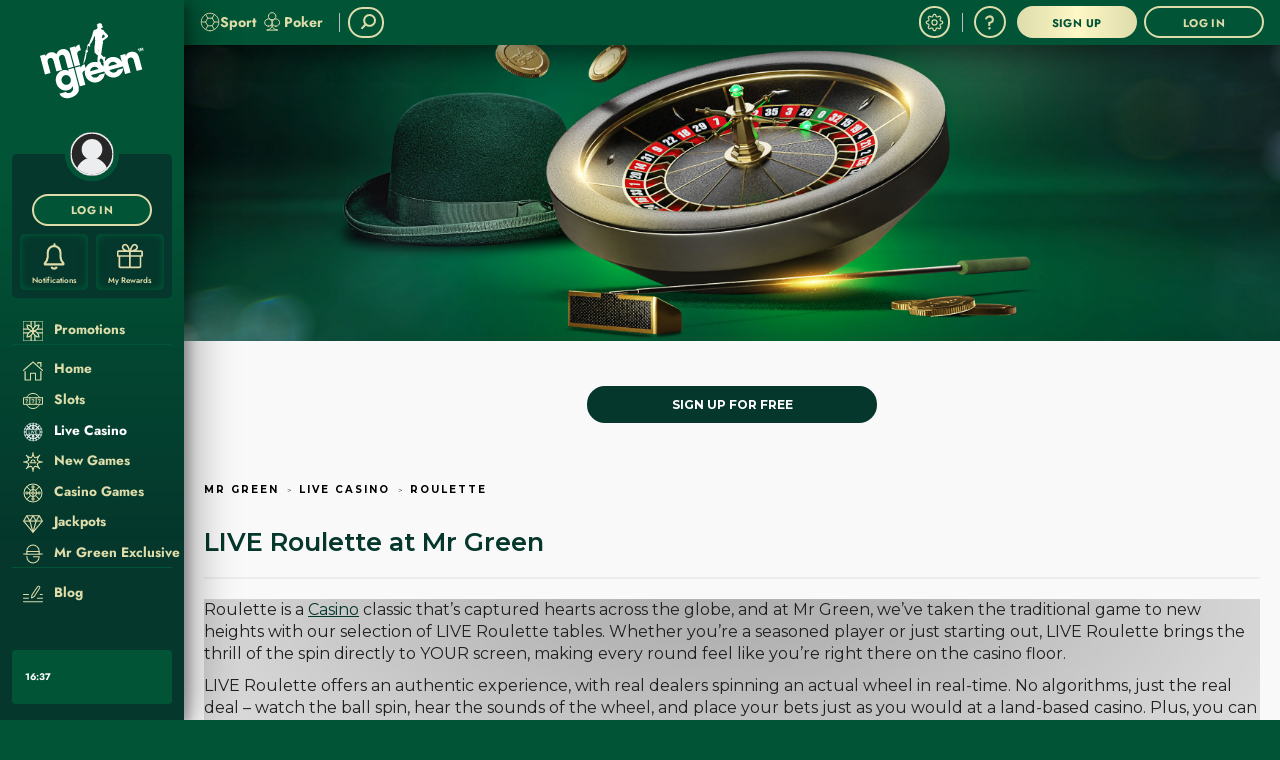

--- FILE ---
content_type: text/html; charset=UTF-8
request_url: https://www.mrgreen.com/live-casino/roulette/
body_size: 40608
content:
<!DOCTYPE html><html lang="en" class="cgp-pc cgp-landscape cgp-low-height cgp-pc-low-resolution cgp-not-mobile-os cgp-linux cgp-mt"><head>
<!-- X-WCS-Correlation-Id: tRmXIRlyuerD6CrhNQcWHnuQMzJ2MV8rjgJ_RGhkDeYTc6p378dsFg== -->
<style type="text/css">:root{--toastify-color-light: #fff;--toastify-color-dark: #121212;--toastify-color-info: #3498db;--toastify-color-success: #07bc0c;--toastify-color-warning: #f1c40f;--toastify-color-error: hsl(6, 78%, 57%);--toastify-color-transparent: rgba(255, 255, 255, .7);--toastify-icon-color-info: var(--toastify-color-info);--toastify-icon-color-success: var(--toastify-color-success);--toastify-icon-color-warning: var(--toastify-color-warning);--toastify-icon-color-error: var(--toastify-color-error);--toastify-container-width: fit-content;--toastify-toast-width: 320px;--toastify-toast-offset: 16px;--toastify-toast-top: max(var(--toastify-toast-offset), env(safe-area-inset-top));--toastify-toast-right: max(var(--toastify-toast-offset), env(safe-area-inset-right));--toastify-toast-left: max(var(--toastify-toast-offset), env(safe-area-inset-left));--toastify-toast-bottom: max(var(--toastify-toast-offset), env(safe-area-inset-bottom));--toastify-toast-background: #fff;--toastify-toast-padding: 14px;--toastify-toast-min-height: 64px;--toastify-toast-max-height: 800px;--toastify-toast-bd-radius: 6px;--toastify-toast-shadow: 0px 4px 12px rgba(0, 0, 0, .1);--toastify-font-family: sans-serif;--toastify-z-index: 9999;--toastify-text-color-light: #757575;--toastify-text-color-dark: #fff;--toastify-text-color-info: #fff;--toastify-text-color-success: #fff;--toastify-text-color-warning: #fff;--toastify-text-color-error: #fff;--toastify-spinner-color: #616161;--toastify-spinner-color-empty-area: #e0e0e0;--toastify-color-progress-light: linear-gradient(to right, #4cd964, #5ac8fa, #007aff, #34aadc, #5856d6, #ff2d55);--toastify-color-progress-dark: #bb86fc;--toastify-color-progress-info: var(--toastify-color-info);--toastify-color-progress-success: var(--toastify-color-success);--toastify-color-progress-warning: var(--toastify-color-warning);--toastify-color-progress-error: var(--toastify-color-error);--toastify-color-progress-bgo: .2}.Toastify__toast-container{z-index:var(--toastify-z-index);-webkit-transform:translate3d(0,0,var(--toastify-z-index));position:fixed;width:var(--toastify-container-width);box-sizing:border-box;color:#fff;display:flex;flex-direction:column}.Toastify__toast-container--top-left{top:var(--toastify-toast-top);left:var(--toastify-toast-left)}.Toastify__toast-container--top-center{top:var(--toastify-toast-top);left:50%;transform:translate(-50%);align-items:center}.Toastify__toast-container--top-right{top:var(--toastify-toast-top);right:var(--toastify-toast-right);align-items:end}.Toastify__toast-container--bottom-left{bottom:var(--toastify-toast-bottom);left:var(--toastify-toast-left)}.Toastify__toast-container--bottom-center{bottom:var(--toastify-toast-bottom);left:50%;transform:translate(-50%);align-items:center}.Toastify__toast-container--bottom-right{bottom:var(--toastify-toast-bottom);right:var(--toastify-toast-right);align-items:end}.Toastify__toast{--y: 0;position:relative;touch-action:none;width:var(--toastify-toast-width);min-height:var(--toastify-toast-min-height);box-sizing:border-box;margin-bottom:1rem;padding:var(--toastify-toast-padding);border-radius:var(--toastify-toast-bd-radius);box-shadow:var(--toastify-toast-shadow);max-height:var(--toastify-toast-max-height);font-family:var(--toastify-font-family);z-index:0;display:flex;flex:1 auto;align-items:center;word-break:break-word}@media only screen and (max-width: 480px){.Toastify__toast-container{width:100vw;left:env(safe-area-inset-left);margin:0}.Toastify__toast-container--top-left,.Toastify__toast-container--top-center,.Toastify__toast-container--top-right{top:env(safe-area-inset-top);transform:translate(0)}.Toastify__toast-container--bottom-left,.Toastify__toast-container--bottom-center,.Toastify__toast-container--bottom-right{bottom:env(safe-area-inset-bottom);transform:translate(0)}.Toastify__toast-container--rtl{right:env(safe-area-inset-right);left:initial}.Toastify__toast{--toastify-toast-width: 100%;margin-bottom:0;border-radius:0}}.Toastify__toast-container[data-stacked=true]{width:var(--toastify-toast-width)}.Toastify__toast--stacked{position:absolute;width:100%;transform:translate3d(0,var(--y),0) scale(var(--s));transition:transform .3s}.Toastify__toast--stacked[data-collapsed] .Toastify__toast-body,.Toastify__toast--stacked[data-collapsed] .Toastify__close-button{transition:opacity .1s}.Toastify__toast--stacked[data-collapsed=false]{overflow:visible}.Toastify__toast--stacked[data-collapsed=true]:not(:last-child)>*{opacity:0}.Toastify__toast--stacked:after{content:"";position:absolute;left:0;right:0;height:calc(var(--g) * 1px);bottom:100%}.Toastify__toast--stacked[data-pos=top]{top:0}.Toastify__toast--stacked[data-pos=bot]{bottom:0}.Toastify__toast--stacked[data-pos=bot].Toastify__toast--stacked:before{transform-origin:top}.Toastify__toast--stacked[data-pos=top].Toastify__toast--stacked:before{transform-origin:bottom}.Toastify__toast--stacked:before{content:"";position:absolute;left:0;right:0;bottom:0;height:100%;transform:scaleY(3);z-index:-1}.Toastify__toast--rtl{direction:rtl}.Toastify__toast--close-on-click{cursor:pointer}.Toastify__toast-icon{margin-inline-end:10px;width:22px;flex-shrink:0;display:flex}.Toastify--animate{animation-fill-mode:both;animation-duration:.5s}.Toastify--animate-icon{animation-fill-mode:both;animation-duration:.3s}.Toastify__toast-theme--dark{background:var(--toastify-color-dark);color:var(--toastify-text-color-dark)}.Toastify__toast-theme--light,.Toastify__toast-theme--colored.Toastify__toast--default{background:var(--toastify-color-light);color:var(--toastify-text-color-light)}.Toastify__toast-theme--colored.Toastify__toast--info{color:var(--toastify-text-color-info);background:var(--toastify-color-info)}.Toastify__toast-theme--colored.Toastify__toast--success{color:var(--toastify-text-color-success);background:var(--toastify-color-success)}.Toastify__toast-theme--colored.Toastify__toast--warning{color:var(--toastify-text-color-warning);background:var(--toastify-color-warning)}.Toastify__toast-theme--colored.Toastify__toast--error{color:var(--toastify-text-color-error);background:var(--toastify-color-error)}.Toastify__progress-bar-theme--light{background:var(--toastify-color-progress-light)}.Toastify__progress-bar-theme--dark{background:var(--toastify-color-progress-dark)}.Toastify__progress-bar--info{background:var(--toastify-color-progress-info)}.Toastify__progress-bar--success{background:var(--toastify-color-progress-success)}.Toastify__progress-bar--warning{background:var(--toastify-color-progress-warning)}.Toastify__progress-bar--error{background:var(--toastify-color-progress-error)}.Toastify__progress-bar-theme--colored.Toastify__progress-bar--info,.Toastify__progress-bar-theme--colored.Toastify__progress-bar--success,.Toastify__progress-bar-theme--colored.Toastify__progress-bar--warning,.Toastify__progress-bar-theme--colored.Toastify__progress-bar--error{background:var(--toastify-color-transparent)}.Toastify__close-button{color:#fff;position:absolute;top:6px;right:6px;background:transparent;outline:none;border:none;padding:0;cursor:pointer;opacity:.7;transition:.3s ease;z-index:1}.Toastify__toast--rtl .Toastify__close-button{left:6px;right:unset}.Toastify__close-button--light{color:#000;opacity:.3}.Toastify__close-button>svg{fill:currentColor;height:16px;width:14px}.Toastify__close-button:hover,.Toastify__close-button:focus{opacity:1}@keyframes Toastify__trackProgress{0%{transform:scaleX(1)}to{transform:scaleX(0)}}.Toastify__progress-bar{position:absolute;bottom:0;left:0;width:100%;height:100%;z-index:1;opacity:.7;transform-origin:left}.Toastify__progress-bar--animated{animation:Toastify__trackProgress linear 1 forwards}.Toastify__progress-bar--controlled{transition:transform .2s}.Toastify__progress-bar--rtl{right:0;left:initial;transform-origin:right;border-bottom-left-radius:initial}.Toastify__progress-bar--wrp{position:absolute;overflow:hidden;bottom:0;left:0;width:100%;height:5px;border-bottom-left-radius:var(--toastify-toast-bd-radius);border-bottom-right-radius:var(--toastify-toast-bd-radius)}.Toastify__progress-bar--wrp[data-hidden=true]{opacity:0}.Toastify__progress-bar--bg{opacity:var(--toastify-color-progress-bgo);width:100%;height:100%}.Toastify__spinner{width:20px;height:20px;box-sizing:border-box;border:2px solid;border-radius:100%;border-color:var(--toastify-spinner-color-empty-area);border-right-color:var(--toastify-spinner-color);animation:Toastify__spin .65s linear infinite}@keyframes Toastify__bounceInRight{0%,60%,75%,90%,to{animation-timing-function:cubic-bezier(.215,.61,.355,1)}0%{opacity:0;transform:translate3d(3000px,0,0)}60%{opacity:1;transform:translate3d(-25px,0,0)}75%{transform:translate3d(10px,0,0)}90%{transform:translate3d(-5px,0,0)}to{transform:none}}@keyframes Toastify__bounceOutRight{20%{opacity:1;transform:translate3d(-20px,var(--y),0)}to{opacity:0;transform:translate3d(2000px,var(--y),0)}}@keyframes Toastify__bounceInLeft{0%,60%,75%,90%,to{animation-timing-function:cubic-bezier(.215,.61,.355,1)}0%{opacity:0;transform:translate3d(-3000px,0,0)}60%{opacity:1;transform:translate3d(25px,0,0)}75%{transform:translate3d(-10px,0,0)}90%{transform:translate3d(5px,0,0)}to{transform:none}}@keyframes Toastify__bounceOutLeft{20%{opacity:1;transform:translate3d(20px,var(--y),0)}to{opacity:0;transform:translate3d(-2000px,var(--y),0)}}@keyframes Toastify__bounceInUp{0%,60%,75%,90%,to{animation-timing-function:cubic-bezier(.215,.61,.355,1)}0%{opacity:0;transform:translate3d(0,3000px,0)}60%{opacity:1;transform:translate3d(0,-20px,0)}75%{transform:translate3d(0,10px,0)}90%{transform:translate3d(0,-5px,0)}to{transform:translateZ(0)}}@keyframes Toastify__bounceOutUp{20%{transform:translate3d(0,calc(var(--y) - 10px),0)}40%,45%{opacity:1;transform:translate3d(0,calc(var(--y) + 20px),0)}to{opacity:0;transform:translate3d(0,-2000px,0)}}@keyframes Toastify__bounceInDown{0%,60%,75%,90%,to{animation-timing-function:cubic-bezier(.215,.61,.355,1)}0%{opacity:0;transform:translate3d(0,-3000px,0)}60%{opacity:1;transform:translate3d(0,25px,0)}75%{transform:translate3d(0,-10px,0)}90%{transform:translate3d(0,5px,0)}to{transform:none}}@keyframes Toastify__bounceOutDown{20%{transform:translate3d(0,calc(var(--y) - 10px),0)}40%,45%{opacity:1;transform:translate3d(0,calc(var(--y) + 20px),0)}to{opacity:0;transform:translate3d(0,2000px,0)}}.Toastify__bounce-enter--top-left,.Toastify__bounce-enter--bottom-left{animation-name:Toastify__bounceInLeft}.Toastify__bounce-enter--top-right,.Toastify__bounce-enter--bottom-right{animation-name:Toastify__bounceInRight}.Toastify__bounce-enter--top-center{animation-name:Toastify__bounceInDown}.Toastify__bounce-enter--bottom-center{animation-name:Toastify__bounceInUp}.Toastify__bounce-exit--top-left,.Toastify__bounce-exit--bottom-left{animation-name:Toastify__bounceOutLeft}.Toastify__bounce-exit--top-right,.Toastify__bounce-exit--bottom-right{animation-name:Toastify__bounceOutRight}.Toastify__bounce-exit--top-center{animation-name:Toastify__bounceOutUp}.Toastify__bounce-exit--bottom-center{animation-name:Toastify__bounceOutDown}@keyframes Toastify__zoomIn{0%{opacity:0;transform:scale3d(.3,.3,.3)}50%{opacity:1}}@keyframes Toastify__zoomOut{0%{opacity:1}50%{opacity:0;transform:translate3d(0,var(--y),0) scale3d(.3,.3,.3)}to{opacity:0}}.Toastify__zoom-enter{animation-name:Toastify__zoomIn}.Toastify__zoom-exit{animation-name:Toastify__zoomOut}@keyframes Toastify__flipIn{0%{transform:perspective(400px) rotateX(90deg);animation-timing-function:ease-in;opacity:0}40%{transform:perspective(400px) rotateX(-20deg);animation-timing-function:ease-in}60%{transform:perspective(400px) rotateX(10deg);opacity:1}80%{transform:perspective(400px) rotateX(-5deg)}to{transform:perspective(400px)}}@keyframes Toastify__flipOut{0%{transform:translate3d(0,var(--y),0) perspective(400px)}30%{transform:translate3d(0,var(--y),0) perspective(400px) rotateX(-20deg);opacity:1}to{transform:translate3d(0,var(--y),0) perspective(400px) rotateX(90deg);opacity:0}}.Toastify__flip-enter{animation-name:Toastify__flipIn}.Toastify__flip-exit{animation-name:Toastify__flipOut}@keyframes Toastify__slideInRight{0%{transform:translate3d(110%,0,0);visibility:visible}to{transform:translate3d(0,var(--y),0)}}@keyframes Toastify__slideInLeft{0%{transform:translate3d(-110%,0,0);visibility:visible}to{transform:translate3d(0,var(--y),0)}}@keyframes Toastify__slideInUp{0%{transform:translate3d(0,110%,0);visibility:visible}to{transform:translate3d(0,var(--y),0)}}@keyframes Toastify__slideInDown{0%{transform:translate3d(0,-110%,0);visibility:visible}to{transform:translate3d(0,var(--y),0)}}@keyframes Toastify__slideOutRight{0%{transform:translate3d(0,var(--y),0)}to{visibility:hidden;transform:translate3d(110%,var(--y),0)}}@keyframes Toastify__slideOutLeft{0%{transform:translate3d(0,var(--y),0)}to{visibility:hidden;transform:translate3d(-110%,var(--y),0)}}@keyframes Toastify__slideOutDown{0%{transform:translate3d(0,var(--y),0)}to{visibility:hidden;transform:translate3d(0,500px,0)}}@keyframes Toastify__slideOutUp{0%{transform:translate3d(0,var(--y),0)}to{visibility:hidden;transform:translate3d(0,-500px,0)}}.Toastify__slide-enter--top-left,.Toastify__slide-enter--bottom-left{animation-name:Toastify__slideInLeft}.Toastify__slide-enter--top-right,.Toastify__slide-enter--bottom-right{animation-name:Toastify__slideInRight}.Toastify__slide-enter--top-center{animation-name:Toastify__slideInDown}.Toastify__slide-enter--bottom-center{animation-name:Toastify__slideInUp}.Toastify__slide-exit--top-left,.Toastify__slide-exit--bottom-left{animation-name:Toastify__slideOutLeft;animation-timing-function:ease-in;animation-duration:.3s}.Toastify__slide-exit--top-right,.Toastify__slide-exit--bottom-right{animation-name:Toastify__slideOutRight;animation-timing-function:ease-in;animation-duration:.3s}.Toastify__slide-exit--top-center{animation-name:Toastify__slideOutUp;animation-timing-function:ease-in;animation-duration:.3s}.Toastify__slide-exit--bottom-center{animation-name:Toastify__slideOutDown;animation-timing-function:ease-in;animation-duration:.3s}@keyframes Toastify__spin{0%{transform:rotate(0)}to{transform:rotate(360deg)}}
</style>
<!-- X-WCS-Correlation-Id: ep-4JURvLpE9jeaq4IKz0FoIQThEdJq9BPm0e_kYCJgTwm1tw8FL8w== -->
<style type="text/css" media="screen">
    html, body {
        margin: 0;
        padding: 0
    }

    #splash-page {
        position: fixed;
        top: 0;
        right: 0;
        bottom: 0;
        left: 0;
        z-index: 10000;
        background-image: url('[data-uri]');
        background-color: rgb(1, 85, 54);
        background-repeat: no-repeat;
    }

    .splash-brand {
        height: 100%;
        background-repeat: no-repeat;
        background-position: center;
    }

    @media (display-mode: fullscreen), (display-mode: standalone) {
        #splash-page {
            display: none;
        }
    }
</style>

        
    <meta charset="UTF-8"><style data-styles="">banner-slider{visibility:hidden}.hydrated{visibility:inherit}</style>
    <title>Play LIVE Roulette at Mr Green - Real Dealers &amp; Exclusive Tables</title>
    <meta name="robots" content="index, follow">
    
    <meta name="description" content="Experience LIVE Roulette at Mr Green with real dealers, exclusive tables, and thrilling variants like Speed and Lightning Roulette.">
    <meta name="template" content="mrgreen--game-info-page-template">
    
    <meta name="backendVersion" content="2026.112.181827.0007292891-16/01/2026 11:24:27-prod">
    <meta name="contentVersion" content="publish_date:24/07/2025 12:47:16-prod">
    <meta name="viewport" content="viewport-fit=cover, width=device-width, initial-scale=1, maximum-scale=1 user-scalable=0, minimal-ui">

    <meta property="og:title" content="Play LIVE Roulette at Mr Green - Real Dealers &amp; Exclusive Tables">
    <meta property="og:url" content="https://www.mrgreen.com/live-casino/roulette/">
    <meta property="og:type" content="Website">
    
    <meta property="og:description" content="Experience LIVE Roulette at Mr Green with real dealers, exclusive tables, and thrilling variants like Speed and Lightning Roulette.">
    <meta property="og:updated_time">
    
    

    <meta name="X-CGP" content="true">

    
    

    
        <!-- -- External CSS JS Head Top ---->
        



<link rel="shortcut icon" href="/content/dam/mrgreen/common/favicon.ico">  <!-- Google Tag Manager -->  <!-- End Google Tag Manager -->
        <!-- -- / External CSS JS Head Top ---->
    

    
  <link rel="canonical" href="https://www.mrgreen.com/live-casino/roulette/">
  
  

    
    
    

    

    
    
    
    
    


    
    <!-- Data Layer -->
    

  
    <!--Google Tag Manager-->
    
  

    

    
        <!--Custom JS-->
        
      

      


    <link rel="shortcut icon" href="/content/dam/mrgreen/common/favicon.ico">
    
        <!-- -- External CSS JS Head Bottom ---->
        <link rel="preconnect" href="https://cgp-cdn.safe-iplay.com"> <link rel="preconnect" href="https://cgp.safe-iplay.com"> <link rel="preconnect" href="https://toaster.images4us.com"> <link rel="preconnect" href="https://images.images4us.com"> <link rel="preconnect" href="https://imagesstg.images4us.com/" crossorigin=""> <link rel="preconnect" href="https://storage.googleapis.com/" crossorigin=""> 
        <!-- -- / External CSS JS Head Bottom ---->
    

    
      
        <meta charset="utf-8">
        <meta http-equiv="X-UA-Compatible" content="IE=edge">
        <meta name="viewport" content="width=device-width, height=device-height, initial-scale=1.0, maximum-scale=1.0, user-scalable=no, viewport-fit=cover">
		<link rel="manifest" id="manifest-placeholder">
        
        
       
    <link rel="stylesheet" type="text/css" href="https://cgp-cdn.safe-iplay.com/static/css/vendor.unknown.eea875fc.chunk.css"><link rel="stylesheet" type="text/css" href="https://cgp-cdn.safe-iplay.com/static/css/8847.68a6a784.chunk.css"><link rel="stylesheet" type="text/css" href="https://cgp-cdn.safe-iplay.com/static/css/theme-definition6.93415a25.chunk.css"><style data-styled="active" data-styled-version="5.3.7">html.cgp-rtl .sc-bqOBqt{-webkit-transform:scaleX(-1);-ms-transform:scaleX(-1);transform:scaleX(-1);}.kmMSoy{cursor:pointer;-webkit-user-select:none;-moz-user-select:none;-ms-user-select:none;user-select:none;border-radius:100px;margin:0 0.4rem;background:none;outline:none;font-family:"Jost",verdana,sans-serif;font-weight:700;font-size:1rem;padding:0 calc(0.8em - 2px);line-height:0.8;-webkit-letter-spacing:0.05em;-moz-letter-spacing:0.05em;-ms-letter-spacing:0.05em;letter-spacing:0.05em;display:-webkit-box;display:-webkit-flex;display:-ms-flexbox;display:flex;-webkit-align-items:center;-webkit-box-align:center;-ms-flex-align:center;align-items:center;-webkit-box-pack:center;-webkit-justify-content:center;-ms-flex-pack:center;justify-content:center;box-sizing:border-box;height:4em;width:auto;-webkit-transition:all 0.2s ease-in-out;transition:all 0.2s ease-in-out;border-width:2px;border-style:solid;color:#DDDCAA;background-color:#015536;border-color:#DDDCAA;box-shadow:none;}@media (hover:hover){.kmMSoy:hover{color:#DDDCAA;background-color:#05372C;border-color:#DDDCAA;box-shadow:none;}}.kmMSoy:active{color:#DDDCAA;background-color:#047C4C;border-color:#DDDCAA;box-shadow:none;}.gCzSxd{cursor:pointer;-webkit-user-select:none;-moz-user-select:none;-ms-user-select:none;user-select:none;border-radius:100px;margin:0 auto;background:none;outline:none;font-family:"Jost",verdana,sans-serif;font-weight:700;font-size:1rem;padding:0 1em;line-height:0.8;-webkit-letter-spacing:0.05em;-moz-letter-spacing:0.05em;-ms-letter-spacing:0.05em;letter-spacing:0.05em;display:-webkit-box;display:-webkit-flex;display:-ms-flexbox;display:flex;-webkit-align-items:center;-webkit-box-align:center;-ms-flex-align:center;align-items:center;-webkit-box-pack:center;-webkit-justify-content:center;-ms-flex-pack:center;justify-content:center;box-sizing:border-box;height:4em;width:auto;min-width:15em;-webkit-transition:all 0.2s ease-in-out;transition:all 0.2s ease-in-out;border-width:2px;border-style:solid;color:#DDDCAA;background-color:#015536;border-color:#DDDCAA;box-shadow:none;}@media (hover:hover){.gCzSxd:hover{color:#DDDCAA;background-color:#05372C;border-color:#DDDCAA;box-shadow:none;}}.gCzSxd:active{color:#DDDCAA;background-color:#047C4C;border-color:#DDDCAA;box-shadow:none;}.ckyzwU{cursor:pointer;-webkit-user-select:none;-moz-user-select:none;-ms-user-select:none;user-select:none;border-radius:100px;background:none;outline:none;font-family:"Jost",verdana,sans-serif;font-weight:700;font-size:1rem;padding:0 1em;line-height:0.8;-webkit-letter-spacing:0.05em;-moz-letter-spacing:0.05em;-ms-letter-spacing:0.05em;letter-spacing:0.05em;display:-webkit-box;display:-webkit-flex;display:-ms-flexbox;display:flex;-webkit-align-items:center;-webkit-box-align:center;-ms-flex-align:center;align-items:center;-webkit-box-pack:center;-webkit-justify-content:center;-ms-flex-pack:center;justify-content:center;box-sizing:border-box;height:4em;width:auto;min-width:15em;-webkit-transition:all 0.2s ease-in-out;transition:all 0.2s ease-in-out;border-width:0px;border-style:solid;color:#015536;background-color:#DDDCAA;border-color:#015536;box-shadow:none;background:linear-gradient(270deg,#DDDCAA 0%,#FEF7C6 50%,#DDDCAA 100%);}@media (hover:hover){.ckyzwU:hover{color:#015536;background-color:#f6f6e8ff;border-color:#02ab6dff;background:linear-gradient(270deg,#f6f6e8ff 0%,#fdea71ff 50%,#f6f6e8ff 100%);box-shadow:none;}}.ckyzwU:active{color:#015536;background-color:#c4c36cff;border-color:#000000ff;background:linear-gradient(270deg,#c4c36cff 0%,#fbe031ff 50%,#c4c36cff 100%);box-shadow:none;}.lpdlCp{cursor:pointer;-webkit-user-select:none;-moz-user-select:none;-ms-user-select:none;user-select:none;border-radius:100px;background:none;outline:none;font-family:"Jost",verdana,sans-serif;font-weight:700;font-size:1rem;padding:0 1em;line-height:0.8;-webkit-letter-spacing:0.05em;-moz-letter-spacing:0.05em;-ms-letter-spacing:0.05em;letter-spacing:0.05em;display:-webkit-box;display:-webkit-flex;display:-ms-flexbox;display:flex;-webkit-align-items:center;-webkit-box-align:center;-ms-flex-align:center;align-items:center;-webkit-box-pack:center;-webkit-justify-content:center;-ms-flex-pack:center;justify-content:center;box-sizing:border-box;height:4em;width:auto;min-width:15em;-webkit-transition:all 0.2s ease-in-out;transition:all 0.2s ease-in-out;border-width:2px;border-style:solid;color:#DDDCAA;background-color:#015536;border-color:#DDDCAA;box-shadow:none;}@media (hover:hover){.lpdlCp:hover{color:#DDDCAA;background-color:#05372C;border-color:#DDDCAA;box-shadow:none;}}.lpdlCp:active{color:#DDDCAA;background-color:#047C4C;border-color:#DDDCAA;box-shadow:none;}.knfoyZ{-webkit-flex:0 100 2.4em;-ms-flex:0 100 2.4em;flex:0 100 2.4em;}.hZHfiS{font-size:1rem;border-radius:100px;box-sizing:border-box;height:4em;width:15em;border-width:2px;border-style:solid;background:rgba(255,255,255,0.25);-webkit-animation:PulsatingAnimation 1s alternate infinite;animation:PulsatingAnimation 1s alternate infinite;}@-webkit-keyframes PulsatingAnimation{0%{opacity:1;}100%{opacity:0.25;}}@keyframes PulsatingAnimation{0%{opacity:1;}100%{opacity:0.25;}}.hZHfiU{font-size:1rem;border-radius:100px;box-sizing:border-box;height:4em;width:15em;border-width:0px;border-style:solid;background:rgba(255,255,255,0.25);-webkit-animation:PulsatingAnimation 1s alternate infinite;animation:PulsatingAnimation 1s alternate infinite;}@-webkit-keyframes PulsatingAnimation{0%{opacity:1;}100%{opacity:0.25;}}@keyframes PulsatingAnimation{0%{opacity:1;}100%{opacity:0.25;}}.gzlFPF{position:relative;width:100%;overflow-x:hidden;}.lobby-page .sc-jhPRgn{z-index:2;background-color:#015536;}.live-casino-new-ab-page .sc-jhPRgn{margin-bottom:4rem;}.cdStxn{color:#DDDCAA;}.ksYfVp{-webkit-flex:0 0 auto;-ms-flex:0 0 auto;flex:0 0 auto;width:7.5px;}@media (max-width:1279px){.ksYfVp{width:2.5px;}}.hYtkWY{padding-top:2px;}.bPPMJr{display:-webkit-box;display:-webkit-flex;display:-ms-flexbox;display:flex;-webkit-flex-direction:column;-ms-flex-direction:column;flex-direction:column;position:fixed;right:0;top:0;width:392px;height:100%;max-height:100%;-webkit-transform:translateX(100%);-ms-transform:translateX(100%);transform:translateX(100%);-webkit-transition:-webkit-transform 0.25s ease;-webkit-transition:transform 0.25s ease;transition:transform 0.25s ease;z-index:110;background:#05372C;}@media (max-width:767px){.bPPMJr{padding:env(safe-area-inset-top) env(safe-area-inset-right) env(safe-area-inset-bottom) env(safe-area-inset-left);width:100vw;}}.bPPMJr.open{-webkit-transform:translateX(0%);-ms-transform:translateX(0%);transform:translateX(0%);}html.cgp-rtl .sc-eZfbsf.open{left:0;right:auto;}.bPPMJr.open::before{content:"";position:absolute;width:50px;height:100%;left:-50px;background:linear-gradient(90deg,rgba(0,0,0,0),rgba(0,0,0,0.5));pointer-events:none;}html.cgp-rtl .sc-eZfbsf.open::before{background:linear-gradient(90deg,rgba(0,0,0,0.5),rgba(0,0,0,0));right:-50px;left:auto;}.gFlVYx{display:-webkit-box;display:-webkit-flex;display:-ms-flexbox;display:flex;-webkit-flex-direction:column;-ms-flex-direction:column;flex-direction:column;position:fixed;right:0;top:0;width:392px;height:718px;max-height:100%;-webkit-transform:translateX(100%);-ms-transform:translateX(100%);transform:translateX(100%);-webkit-transition:-webkit-transform 0.25s ease;-webkit-transition:transform 0.25s ease;transition:transform 0.25s ease;z-index:110;background:#05372C;}@media (max-width:767px){.gFlVYx{padding:env(safe-area-inset-top) env(safe-area-inset-right) env(safe-area-inset-bottom) env(safe-area-inset-left);width:100vw;}}.gFlVYx.open{-webkit-transform:translateX(0%);-ms-transform:translateX(0%);transform:translateX(0%);}html.cgp-rtl .sc-eZfbsf.open{left:0;right:auto;}.gFlVYx.open::before{content:"";position:absolute;width:50px;height:100%;left:-50px;background:linear-gradient(90deg,rgba(0,0,0,0),rgba(0,0,0,0.5));pointer-events:none;}html.cgp-rtl .sc-eZfbsf.open::before{background:linear-gradient(90deg,rgba(0,0,0,0.5),rgba(0,0,0,0));right:-50px;left:auto;}.gJGLPY{display:-webkit-box;display:-webkit-flex;display:-ms-flexbox;display:flex;-webkit-box-pack:center;-webkit-justify-content:center;-ms-flex-pack:center;justify-content:center;}.qUkpz{display:-webkit-box;display:-webkit-flex;display:-ms-flexbox;display:flex;-webkit-flex-direction:column;-ms-flex-direction:column;flex-direction:column;}.ezrVtN{-webkit-flex:1;-ms-flex:1;flex:1;display:-webkit-box;display:-webkit-flex;display:-ms-flexbox;display:flex;-webkit-flex-direction:column;-ms-flex-direction:column;flex-direction:column;}.deYfht{box-sizing:border-box;margin:0 1rem 0 0;width:2.4rem;height:2.4rem;padding:0.2rem;-webkit-transition:color 0.2s ease,background-color 0.2s ease,border-bottom 0.2s ease;transition:color 0.2s ease,background-color 0.2s ease,border-bottom 0.2s ease;}@media (max-width:1279px){.deYfht{margin:0 2rem 0 0;}}.eBhfEZ{margin-inline-end:1.5rem;width:2.5rem;height:2.5rem;}.eBhfEZ svg{width:2.5rem;height:2.5rem;}.heUwAp{color:#ffffff;background-color:transparent;margin-inline-end:1.5rem;width:2.5rem;height:2.5rem;}.heUwAp svg{width:2.5rem;height:2.5rem;}.bgfZzA{position:-webkit-sticky;position:sticky;top:0;display:-webkit-box;display:-webkit-flex;display:-ms-flexbox;display:flex;-webkit-flex-direction:column;-ms-flex-direction:column;flex-direction:column;height:100vh;margin:0 auto 0 0;-webkit-transition:-webkit-transform 0.2s ease-in-out;-webkit-transition:transform 0.2s ease-in-out;transition:transform 0.2s ease-in-out;z-index:100;min-width:23rem;}@media (max-width:1279px){.bgfZzA{height:100%;position:fixed;top:0;bottom:0;-webkit-transform:translateX(-100%);-ms-transform:translateX(-100%);transform:translateX(-100%);}html.cgp-rtl .sc-EHppF{-webkit-transform:translateX(100%);-ms-transform:translateX(100%);transform:translateX(100%);}.bgfZzA.open-menu{-webkit-transform:translateX(0);-ms-transform:translateX(0);transform:translateX(0);overflow:hidden;}html.cgp-rtl .sc-EHppF.open-menu{-webkit-transform:translateX(0);-ms-transform:translateX(0);transform:translateX(0);}@media (orientation:landscape){.bgfZzA.open-menu{padding-left:env(safe-area-inset-left);padding-right:env(safe-area-inset-right);}}.bgfZzA.dragging{-webkit-transition:none;transition:none;}}.bGhazi{position:-webkit-sticky;position:sticky;top:0;display:-webkit-box;display:-webkit-flex;display:-ms-flexbox;display:flex;-webkit-flex-direction:column;-ms-flex-direction:column;flex-direction:column;height:100vh;margin:0 auto 0 0;-webkit-transition:-webkit-transform 0.2s ease-in-out;-webkit-transition:transform 0.2s ease-in-out;transition:transform 0.2s ease-in-out;z-index:120;min-width:23rem;}@media (max-width:1279px){.bGhazi{height:100%;position:fixed;top:0;bottom:0;-webkit-transform:translateX(-100%);-ms-transform:translateX(-100%);transform:translateX(-100%);}html.cgp-rtl .sc-EHppF{-webkit-transform:translateX(100%);-ms-transform:translateX(100%);transform:translateX(100%);}.bGhazi.open-menu{-webkit-transform:translateX(0);-ms-transform:translateX(0);transform:translateX(0);overflow:hidden;}html.cgp-rtl .sc-EHppF.open-menu{-webkit-transform:translateX(0);-ms-transform:translateX(0);transform:translateX(0);}@media (orientation:landscape){.bGhazi.open-menu{padding-left:env(safe-area-inset-left);padding-right:env(safe-area-inset-right);}}.bGhazi.dragging{-webkit-transition:none;transition:none;}}.jXCyhB{position:relative;display:-webkit-box;display:-webkit-flex;display:-ms-flexbox;display:flex;-webkit-flex-direction:column;-ms-flex-direction:column;flex-direction:column;-webkit-flex:1;-ms-flex:1;flex:1;overflow:hidden;color:#DDDCAA;}.ewfDOH{display:-webkit-box;display:-webkit-flex;display:-ms-flexbox;display:flex;-webkit-flex-direction:column;-ms-flex-direction:column;flex-direction:column;-webkit-flex:1;-ms-flex:1;flex:1;padding:0 1.5rem;overflow-x:hidden;overflow-y:auto;overscroll-behavior:contain;}.ewfDOH::-webkit-scrollbar{width:5px;}.ewfDOH::-webkit-scrollbar-track{background:rgba(255,255,255,0.1);}.ewfDOH::-webkit-scrollbar-thumb{background:rgba(255,255,255,0.5);}.ewfDOH::-webkit-scrollbar-thumb:hover{background:rgba(255,255,255,0.8);}.gNwGfM{position:fixed;top:0;left:0;bottom:0;display:grid;grid-template-rows:auto 1fr;background:#05372C;width:100%;height:100%;overflow-y:auto;-webkit-transform:translateX(-100%);-ms-transform:translateX(-100%);transform:translateX(-100%);-webkit-transition:-webkit-transform 0.2s ease-in-out;-webkit-transition:transform 0.2s ease-in-out;transition:transform 0.2s ease-in-out;}.hIElMy{display:-webkit-box;display:-webkit-flex;display:-ms-flexbox;display:flex;-webkit-box-flex:1;-webkit-flex-grow:1;-ms-flex-positive:1;flex-grow:1;margin:0 auto 0 0;-webkit-align-items:center;-webkit-box-align:center;-ms-flex-align:center;align-items:center;}html.cgp-rtl .sc-jtIXrS{margin:0 0 0 auto;}.cbOAqn{display:-webkit-box;display:-webkit-flex;display:-ms-flexbox;display:flex;-webkit-align-items:center;-webkit-box-align:center;-ms-flex-align:center;align-items:center;margin:0 0 0 auto;min-height:4.5rem;}html.cgp-rtl .sc-fuahkG{margin:0 auto 0 0;}@media (max-width:1279px){.cbOAqn{min-height:4rem;}}.dECtEt{background-color:#ffffff;min-height:718px;}html .sc-cLVYFp{--toastify-toast-width:388px;--toastify-font-family: font-family:"Jost",verdana,sans-serif;font-weight:500;--toastify-color-light:#05372C;--toastify-color-dark:#05372C;--toastify-text-color-light:#262627;--toastify-text-color-dark:#262627;--toastify-color-progress-light:#015536;--toastify-color-progress-dark:#015536;--toastify-color-progress-bgo:1;}.knLcqg{display:-webkit-box;display:-webkit-flex;display:-ms-flexbox;display:flex;-webkit-flex-direction:column;-ms-flex-direction:column;flex-direction:column;-webkit-align-items:center;-webkit-box-align:center;-ms-flex-align:center;align-items:center;position:relative;margin:0 0.5rem;padding:0;font-family:"Jost",verdana,sans-serif;font-weight:800;font-size:0.9rem;line-height:1;text-transform:uppercase;cursor:pointer;gap:1rem;}@media (max-width:767px){.knLcqg svg{width:18px;}}.juahNK{-webkit-flex-direction:row;-ms-flex-direction:row;flex-direction:row;gap:0.5rem;margin:0;margin-inline-end:1rem;font-size:1.4rem;height:24px;color:#DDDCAA;font-weight:400;text-transform:capitalize;}@media (min-width:1024px){.juahNK svg{width:20px;height:20px;}}.bXNhSf{display:-webkit-box;display:-webkit-flex;display:-ms-flexbox;display:flex;-webkit-align-items:center;-webkit-box-align:center;-ms-flex-align:center;align-items:center;-webkit-box-pack:center;-webkit-justify-content:center;-ms-flex-pack:center;justify-content:center;padding:0.8rem 0;z-index:105;background-color:#05372C;color:#DDDCAA;}@media (min-width:1280px){.lcMRBW{background-color:#015536;color:#DDDCAA;}}.jXSOvc{display:none;}.kcKRPg{display:inline-block;font-size:12px;font-family:"Jost",verdana,sans-serif;font-weight:700;}@media (min-width:1024px){.kcKRPg{font-size:14px;}}.gARahU{-webkit-flex:1 1 auto;-ms-flex:1 1 auto;flex:1 1 auto;padding:0em 1em 0em;white-space:nowrap;overflow:hidden;text-overflow:clip;}.JWfQS{padding-top:0.2em;padding-bottom:0em;}.hLhAIT{font-family:"Jost",verdana,sans-serif;font-weight:700;font-size:1.2rem;line-height:1;text-align:center;}.iMWesh{color:#ffffff;}.hxjLZs{display:-webkit-box;display:-webkit-flex;display:-ms-flexbox;display:flex;-webkit-align-items:center;-webkit-box-align:center;-ms-flex-align:center;align-items:center;-webkit-box-pack:start;-webkit-justify-content:flex-start;-ms-flex-pack:start;justify-content:flex-start;margin:auto 1.5rem 2rem 1.5rem;background-color:#05372C;padding:1rem 1.6rem;border-radius:4px;min-height:54px;}@media (max-width:1279px){.hxjLZs{background-color:unset;margin:auto 0;-webkit-align-self:flex-start;-ms-flex-item-align:start;align-self:flex-start;-webkit-align-items:center;-webkit-box-align:center;-ms-flex-align:center;align-items:center;padding:0;min-height:2.4rem;}}.dAVbus{background-color:#015536;}.bYjeXB{display:-webkit-box;display:-webkit-flex;display:-ms-flexbox;display:flex;-webkit-flex-direction:row;-ms-flex-direction:row;flex-direction:row;font-size:1rem;background-color:#05372C;position:-webkit-sticky;position:sticky;top:0px;z-index:105;padding-top:env(safe-area-inset-top);padding:0.5rem 2rem;}@media (max-width:1279px){.bYjeXB{padding:calc(env(safe-area-inset-top) + 0.5rem) 1rem 0.5rem 1rem;border-bottom:1px solid #ffffff;}}.jomRTu{box-shadow:0px 11px 25px rgba(0,0,0,0.4);background-color:#015536;}@media (max-width:1279px){.jomRTu{border-bottom:none;}}.JvSZr{display:-webkit-box;display:-webkit-flex;display:-ms-flexbox;display:flex;-webkit-flex-direction:column;-ms-flex-direction:column;flex-direction:column;-webkit-align-items:center;-webkit-box-align:center;-ms-flex-align:center;align-items:center;-webkit-box-flex:0;-webkit-flex-grow:0;-ms-flex-positive:0;flex-grow:0;position:relative;width:calc((100% - 1rem) / 2);padding:0.5rem 0;margin:0;background:#05372C;border-top:none;border-radius:5px;cursor:pointer;}@media (max-width:1479px){.JvSZr{padding:0.5rem 0;}}@media (max-width:1279px){.JvSZr{padding:1rem 0;background:#015536;}}.iFTMXX{background:#05372C;box-shadow:inset 0px 0px 5px #015536,inset 0px 0px 10px #015536;}@media (max-width:1279px){.iFTMXX{background:#05372C;}}.cEcosN{display:none;}.YwVLK{display:block;margin:0 auto;height:4.2rem;width:auto;width:39px;height:30px;}.ghyToK{width:auto;height:9.8rem;}@media (max-width:1279px){.ghyToK{height:3.5rem;}}.lbbxuO{display:-webkit-box;display:-webkit-flex;display:-ms-flexbox;display:flex;-webkit-flex-direction:column;-ms-flex-direction:column;flex-direction:column;width:23rem;-webkit-flex:1;-ms-flex:1;flex:1;background:#05372C;box-shadow:1rem 0 3rem #05372C;-webkit-transition:-webkit-transform 0.2s ease-in-out;-webkit-transition:transform 0.2s ease-in-out;transition:transform 0.2s ease-in-out;overflow:hidden;padding-bottom:env(safe-area-inset-bottom,0);}html.cgp-rtl .sc-bWshSB{box-shadow:-1rem 0 3rem #ffffff;}@media (max-width:1279px){html.cgp-rtl .sc-bWshSB{-webkit-transform:translateX(0);-ms-transform:translateX(0);transform:translateX(0);}}@media (max-width:1023px){.lbbxuO{width:37.5rem;}}@media (max-width:767px){.lbbxuO{width:100vw;box-shadow:none;}}.imPRlS{background:linear-gradient(#015536 25%,#05372C 75%);box-shadow:5px 4px 10px rgba(0,0,0,0.29),13px 4px 40px rgba(0,0,0,0.3);}.cOAfHp{display:-webkit-box;display:-webkit-flex;display:-ms-flexbox;display:flex;-webkit-flex-direction:row;-ms-flex-direction:row;flex-direction:row;-webkit-align-items:center;-webkit-box-align:center;-ms-flex-align:center;align-items:center;padding:5px 5px 5px 0;font-size:1.4rem;color:#DDDCAA;}.kHvTda{color:#ffffff;}.jfwCpT{-webkit-align-self:center;-ms-flex-item-align:center;align-self:center;height:50%;border-left:1px solid #ffffff;margin-left:1rem;padding-left:1rem;}@media (max-width:1279px){.jfwCpT{margin-left:0.5rem;padding-left:0.5rem;}}.ktOHXn{border-left-color:#BCBCBC;}@media (max-width:1279px){.ktOHXn{margin-left:1rem;padding-left:1rem;}}.fNwJCM{display:block;width:9.1rem;height:9.1rem;}.bshFxX{width:9rem;height:9rem;}.cPFKCo{margin:4rem 0 0 0;border-radius:5px;background-color:#015536;}.eNlywg{background-color:transparent;margin:5rem 0 1rem 0;background-color:#05372C;background:radial-gradient(circle at top,transparent 0,transparent 3.4rem,#05372C 3.4rem,#05372C 100%);}.egSYt{display:block;position:absolute;top:50%;inset-inline-start:0.95rem;-webkit-transform:translateY(-50%) scaleX(-1);-ms-transform:translateY(-50%) scaleX(-1);transform:translateY(-50%) scaleX(-1);width:2rem;height:2rem;z-index:2;pointer-events:none;color:#DDDCAA;}@media (max-width:1279px){.egSYt{inset-inline-start:1.6rem;}}@media (min-width:1024px){.bLXjeP{margin-inline-start:0.3rem;}}.TfVVC{background:transparent;color:#DDDCAA;font-size:1.5rem;cursor:pointer;font-weight:500;outline:none;border:2px solid #ffffff;border-radius:4rem;-webkit-transition:width 0.5s ease,padding 0.5s ease;transition:width 0.5s ease,padding 0.5s ease;}.TfVVC:focus{outline:none;}.TfVVC::-webkit-input-placeholder{color:#DDDCAA;}.TfVVC::-moz-placeholder{color:#DDDCAA;}.TfVVC:-ms-input-placeholder{color:#DDDCAA;}.TfVVC::placeholder{color:#DDDCAA;}@media (min-width:1280px){.TfVVC{width:32rem;}.TfVVC:focus{width:44rem;}}@media (max-width:1279px){.TfVVC{width:100%;font-weight:300;}.TfVVC::-webkit-input-placeholder{color:#DDDCAA;}.TfVVC::-moz-placeholder{color:#DDDCAA;}.TfVVC:-ms-input-placeholder{color:#DDDCAA;}.TfVVC::placeholder{color:#DDDCAA;}}.bIamKs{border-color:#DDDCAA;font-weight:300;}@media (min-width:1280px){.bIamKs{padding:0.85rem 1.35rem 0.85rem 2.6rem;width:0;}.bIamKs:focus{width:25rem;padding-left:5rem;}}@media (max-width:1279px){.bIamKs{padding:1.2rem 5rem;border-width:1px;}}.bIHnT{position:relative;display:block;border:none;margin:1px 1.2rem 0 1.2rem;}@media (max-width:1279px){.bIHnT{margin:0 1.6rem;}}.bIHnT::before{content:"";display:block;position:absolute;top:-2px;left:0;width:100%;box-sizing:content-box;height:1px;background-color:#05372C;box-shadow:0px 0.35px 0px 0px #ffffff;margin-bottom:1px;}.bIHnT:first-child::before{display:none;}.cJbwoN::before{display:none;}.fuUZln{border-radius:5px;margin:1rem 0 0 0;padding:0;}@media (max-width:1479px),(max-height:900px){.fuUZln{margin:1rem 0 0 0;}}.fSKmAY{border-bottom:1px solid #015536;border-radius:0;background-color:transparent;margin-block-end:0;}.fSKmAY:last-child{border-bottom:none;}.dAopKv{position:fixed;top:0;left:0;right:0;bottom:0;width:100%;height:100vh;background-color:rgba(1,85,54,0.85);z-index:-1;opacity:0;-webkit-transition:all 0.5s ease-in;transition:all 0.5s ease-in;}.fBtMhh{background-color:rgba(38,38,39,0.85);}.fiijWn{font-size:1.6rem;}@media only screen and (max-width:480px){.fiijWn.Toastify__toast-container--top-left,.fiijWn.Toastify__toast-container--top-center,.fiijWn.Toastify__toast-container--top-right{top:env(safe-area-inset-top);}.fiijWn.Toastify__toast-container{width:100%;}}.fiijWn .Toastify__close-button.Toastify__close-button--light,.fiijWn .Toastify__close-button.Toastify__close-button--dark,.fiijWn button[aria-label="close"]{color:#262627;opacity:0.9;}.fiijWn .Toastify__close-button.Toastify__close-button--light svg,.fiijWn .Toastify__close-button.Toastify__close-button--dark svg,.fiijWn button[aria-label="close"] svg{width:18px;height:18px;}.fiijWn .orbit-toast{gap:3px;border-radius:10px;border:2px solid #717171;background-color:#ffffff;padding:14px;max-width:100%;}.fiijWn .orbit-toast:has(.orbit-toast-progress-bar[aria-hidden="false"]){padding-bottom:16px;}.fiijWn .orbit-toast.orbit-toast-reset-styles{gap:0;border:none;padding:0;background-color:unset;width:unset;}@media only screen and (max-width:480px){.fiijWn .orbit-toast.orbit-toast-reset-styles{width:100%;}}.fiijWn .orbit-toast.orbit-toast-frosted-glass-background{background-color:#ffffffb3;-webkit-backdrop-filter:blur(10px);backdrop-filter:blur(10px);}.fiijWn .orbit-toast.orbit-toast-frosted-glass-background{background-color:#ffffffb3;}.fiijWn .orbit-toast.orbit-toast-with-padding{padding:14px;}.fiijWn .orbit-toast.orbit-toast-no-padding{padding:0;}.fiijWn .orbit-toast.orbit-toast-with-border-standard{border:2px solid #717171;}.fiijWn .orbit-toast.orbit-toast-with-border-light{border:2px solid #ffffff;}.fiijWn .orbit-toast.orbit-toast-no-border{border:none;}.fiijWn .orbit-toast.orbit-toast-shadow{box-shadow:0px 0px 20px 0px #262627;}.fiijWn .orbit-toast.orbit-toast-free-width{width:unset;}@media only screen and (max-width:480px){.fiijWn .orbit-toast.orbit-toast-free-width{width:100%;}}.fiijWn .orbit-toast.orbit-toast-standard-width{width:var(--toastify-toast-width);}@media only screen and (max-width:480px){.fiijWn .orbit-toast.orbit-toast-standard-width{width:var(--toastify-toast-width);}}.fiijWn .orbit-toast-progress-bar,.fiijWn .Toastify__progress-bar--bg{border-radius:3px;}.fiijWn .Toastify__progress-bar--bg{background-color:#262627;}.fiijWn .Toastify__progress-bar--wrp{margin:0rem 6px 6px 14px;width:calc(100% - 30px);}.fiijWn .Toastify__progress-bar--animated{-webkit-animation:jwXHHM linear 1 forwards;animation:jwXHHM linear 1 forwards;opacity:1;}.jweSLK .Toastify__progress-bar--bg{background-color:#ffffff;}.jweSLK .orbit-toast.orbit-toast-jackpot{border:none;background-color:#015536e6;box-shadow:0px 0px 20px 0px #262627, inset 0px 0px 24px 0px #03241C, inset 0px 0px 4px 1px #DDDCAA;}@media (max-width:767px){.jweSLK .orbit-toast.orbit-toast-jackpot{background-color:#015536b3;}}.jweSLK .orbit-toast.orbit-toast-jackpot .Toastify__close-button.Toastify__close-button--light,.jweSLK .orbit-toast.orbit-toast-jackpot .Toastify__close-button.Toastify__close-button--dark,.jweSLK .orbit-toast.orbit-toast-jackpot button[aria-label="close"]{color:#DDDCAA;}.jweSLK .orbit-toast.orbit-toast-jackpot .Toastify__progress-bar{background-color:#DDDCAA;}.jweSLK .orbit-toast.orbit-toast-jackpot .Toastify__progress-bar--bg{background-color:#05372C;}.eVApsB{display:-webkit-box;display:-webkit-flex;display:-ms-flexbox;display:flex;-webkit-align-items:center;-webkit-box-align:center;-ms-flex-align:center;align-items:center;width:1.4rem;height:1.4rem;padding:0.4rem;box-sizing:content-box;border:2px solid #ffffff;border-radius:50%;color:#DDDCAA;margin-right:0.5rem;}html.cgp-mobile .sc-bqGMhN{width:2rem;height:2rem;padding:0.55rem;margin-right:0;}.eVApsB:hover{cursor:pointer;}.bUwbj{border:none;}.bUwbj svg{min-width:2rem;min-height:2rem;}html{font-size:10px;}html.cgp-pc.cgp-pc-low-resolution,html.cgp-pc.cgp-low-height{font-size:8px;}html,body{-webkit-scroll-behavior:smooth;-moz-scroll-behavior:smooth;-ms-scroll-behavior:smooth;scroll-behavior:smooth;}body{color:#DDDCAA;background-color:#015536;-webkit-font-smoothing:antialiased;-moz-osx-font-smoothing:grayscale;}body > #page{display:none;}body.no-scrolling{overflow:hidden;}body.cgp-overlay-open{overflow:hidden;}#orbit-container{width:100%;}html:not(.cgp-mobile) #orbit-container{display:-webkit-box;display:-webkit-flex;display:-ms-flexbox;display:flex;}section:after,section:before,header:after,header:before,footer:before,footer:after,main:before,main:after{display:table;content:" ";}section:after,header:after,footer:before,main:after{clear:both;}a,a:focus,a:hover,a:active{outline:none;outline:0;-webkit-box-shadow:none;box-shadow:none;-webkit-tap-highlight-color:transparent;}a,a:focus,a:hover,a:active{color:inherit;}.cgp-pc *{-webkit-scrollbar-width:thin;-moz-scrollbar-width:thin;-ms-scrollbar-width:thin;scrollbar-width:thin;-webkit-scrollbar-color:rgba(255,255,255,0.8) rgba(255,255,255,0.1);-moz-scrollbar-color:rgba(255,255,255,0.8) rgba(255,255,255,0.1);-ms-scrollbar-color:rgba(255,255,255,0.8) rgba(255,255,255,0.1);scrollbar-color:rgba(255,255,255,0.8) rgba(255,255,255,0.1);}.cgp-pc *::-webkit-scrollbar{width:7px;}.cgp-pc *::-webkit-scrollbar-track{background:rgba(255,255,255,0.1);}.cgp-pc *::-webkit-scrollbar-thumb{background:rgba(255,255,255,0.5);}.cgp-pc *::-webkit-scrollbar-thumb:hover{background:rgba(255,255,255,0.8);}:root{--safeAreaInsetTop:env(safe-area-inset-top);--safeAreaInsetRight:env(safe-area-inset-right);--safeAreaInsetBottom:env(safe-area-inset-bottom);--safeAreaInsetLeft:env(safe-area-inset-left);}body{font-family:"Jost",verdana,sans-serif;font-weight:600;}.jxAkxn{display:-webkit-box;display:-webkit-flex;display:-ms-flexbox;display:flex;-webkit-flex-direction:row;-ms-flex-direction:row;flex-direction:row;-webkit-align-items:center;-webkit-box-align:center;-ms-flex-align:center;align-items:center;}.kbarRE{display:block;padding:2.25rem;font-family:"Jost",verdana,sans-serif;font-weight:500;font-size:1.4rem;background-color:#05372C;color:#DDDCAA;border-top:1px solid #015536;border-bottom:1px solid #015536;}.eGLZcc:last-of-type{font-family:"Jost",verdana,sans-serif;font-weight:700;}.hQPZwh:last-of-type{font-family:"Jost",verdana,sans-serif;font-weight:700;}.hQPZwh > a{cursor:initial;}.jWhtBQ{text-transform:uppercase;font-size:1.4em;line-height:1.2;max-height:2.2em;}.cMwTfu{display:-webkit-box;display:-webkit-flex;display:-ms-flexbox;display:flex;-webkit-flex-direction:column;-ms-flex-direction:column;flex-direction:column;gap:10px;background-color:#05372C;padding:15px;}.cOFSjP{font-family:"Jost",verdana,sans-serif;font-weight:500;color:#DDDCAA;font-size:14px;font-weight:700;margin:0 auto;}@media (max-width:1279px){}@media (min-width:1280px){.xUymx{position:relative;display:-webkit-box;display:-webkit-flex;display:-ms-flexbox;display:flex;}}.dYqRMC{display:block;margin:1rem;-webkit-transition:opacity 0.2s ease;transition:opacity 0.2s ease;opacity:1;}.sc-cAKbKX:hover .sc-gwIyyG{opacity:1;}@media (max-height:900px),(max-width:1479px){.dYqRMC{margin:0.5rem;}}.gLhPjQ{color:#DDDCAA;height:-webkit-max-content;height:-moz-max-content;height:max-content;}.bzUoVC{display:-webkit-box;display:-webkit-flex;display:-ms-flexbox;display:flex;-webkit-flex-direction:column;-ms-flex-direction:column;flex-direction:column;-webkit-box-pack:center;-webkit-justify-content:center;-ms-flex-pack:center;justify-content:center;font-size:1rem;color:#DDDCAA;-webkit-transition:color 0.2s ease;transition:color 0.2s ease;text-align:center;}@media (max-width:1279px){.bzUoVC{font-size:1.2rem;color:#DDDCAA;}}@media (min-width:1280px){.dzAEeR{margin:2rem 0 0 0;background:transparent;padding:0.7rem 0;text-align:center;}}@media (max-width:1479px),(max-height:900px){.dzAEeR{margin-bottom:1rem;}}@media (max-width:1279px){.dzAEeR{padding:0.45rem 0.5rem;margin-bottom:0;}}.jaMuxU{position:relative;width:80%;-webkit-flex:1 1 auto;-ms-flex:1 1 auto;flex:1 1 auto;margin:0 env(safe-area-inset-right) 0 env(safe-area-inset-left);}@media (max-width:1279px){.jaMuxU{width:calc(100% - env(safe-area-inset-right) - env(safe-area-inset-left));}}.ftaTdl{display:-webkit-box;display:-webkit-flex;display:-ms-flexbox;display:flex;-webkit-flex-direction:row;-ms-flex-direction:row;flex-direction:row;-webkit-align-items:center;-webkit-box-align:center;-ms-flex-align:center;align-items:center;padding:0.5rem 1.5rem;padding-top:calc(env(safe-area-inset-top) + 0.5rem);background:#05372C;}.jNOoRz{padding:0 1rem;}.dxWpVl{display:-webkit-box;display:-webkit-flex;display:-ms-flexbox;display:flex;-webkit-box-pack:justify;-webkit-justify-content:space-between;-ms-flex-pack:justify;justify-content:space-between;margin:1rem;}@media (max-width:1279px){.dxWpVl{gap:1.2rem;margin:1rem 0;padding:0;}}.llfMpd{-webkit-flex:1;-ms-flex:1;flex:1;max-width:1px;background:transparent;}.fhQpFr{display:-webkit-box;display:-webkit-flex;display:-ms-flexbox;display:flex;-webkit-flex-direction:column;-ms-flex-direction:column;flex-direction:column;-webkit-box-pack:center;-webkit-justify-content:center;-ms-flex-pack:center;justify-content:center;-webkit-align-items:center;-webkit-box-align:center;-ms-flex-align:center;align-items:center;margin:-4.5rem 0 2rem 0;}@media (max-width:1479px),(max-height:900px){.fhQpFr{margin-bottom:0.5rem;}}@-webkit-keyframes jwXHHM{0%{width:100%;}100%{width:0;}}@keyframes jwXHHM{0%{width:100%;}100%{width:0;}}.bvrQyN{-webkit-flex:1 0 auto;-ms-flex:1 0 auto;flex:1 0 auto;}.ifyrxa{font-size:1.6rem;font-family:"Jost",verdana,sans-serif;font-weight:500;}@media (min-width:1024px){.ifyrxa{font-size:1.7rem;font-family:"Jost",verdana,sans-serif;font-weight:700;}}.kQIeqa{display:-webkit-box;display:-webkit-flex;display:-ms-flexbox;display:flex;-webkit-align-items:center;-webkit-box-align:center;-ms-flex-align:center;align-items:center;padding:0.8rem 0;font-size:1.4rem;line-height:1;color:#DDDCAA;-webkit-transition:color 0.2s ease;transition:color 0.2s ease;}@media (max-height:900px),(max-width:1479px){.kQIeqa{padding:0.6rem 0;}}@media (max-width:1279px){.kQIeqa{font-family:"Jost",verdana,sans-serif;font-weight:500;padding:1rem 0;color:#DDDCAA;font-weight:300;}}.kQIeqa:hover{color:#EBEDEF;}.fNbyia{display:-webkit-box;display:-webkit-flex;display:-ms-flexbox;display:flex;-webkit-align-items:center;-webkit-box-align:center;-ms-flex-align:center;align-items:center;padding:0.8rem 0;font-size:1.4rem;line-height:1;color:#ffffff;-webkit-transition:color 0.2s ease;transition:color 0.2s ease;}@media (max-height:900px),(max-width:1479px){.fNbyia{padding:0.6rem 0;}}@media (max-width:1279px){.fNbyia{font-family:"Jost",verdana,sans-serif;font-weight:500;padding:1rem 0;color:#ffffff;font-weight:300;}}.fNbyia:hover{color:#EBEDEF;}@media (min-width:1024px){.flgjPa{padding-block:1rem;}}</style><style styles-for-prerender=""></style><meta rel="x-prerender-render-id" content="76afc2c9-a3c1-43ae-9b8c-352f34e5003c">
			<meta rel="x-prerender-render-at" content="2026-01-16T16:37:40.594Z"><meta rel="x-prerender-request-id" content="022d6cbb-1d0c-4354-aa82-888aff234d54">
      		<meta rel="x-prerender-request-at" content="2026-01-17T15:42:01.231Z"></head>

    <body class="sdk-css-override">
                
            



        
        <!-- Placeholder: StaticPreloaderContainer -->
        <!-- Placeholder: StaticPreloaderInlineScripts -->

        
            <!-- -- External CSS Body Top ---->
            <!-- Google Tag Manager (noscript) --> <noscript><iframe src="https://www.googletagmanager.com/ns.html?id=GTM-TJCRMXQ" height="0" width="0" style="display:none;visibility:hidden"></iframe></noscript> <!-- End Google Tag Manager (noscript) -->
            <!-- -- / External CSS Body Top ---->
        
        
        
            <!-- -- External CSS JS Body Bottom ---->
             
            <!-- -- / External CSS Body Bottom ---->
        
    

<div id="orbit-container"><div class="sc-ihCxxI sc-jdZsdJ dAopKv fBtMhh cy-overlay"></div><div class="sc-EHppF bGhazi cy-main-nav"><div class="sc-bWshSB sc-hzhWMG lbbxuO imPRlS"><div class="sc-edlOnw jXCyhB"><div class="sc-hVdcX dzAEeR cy-logo-container"><a href="https://www.mrgreen.com/" class="sc-ciMfCw cdStxn"><img src="https://cgp-cdn.safe-iplay.com/cgp-assets/full/skins/mrgreen/defaults/images/mrgreenlogo.svg" alt="MrGreen Online Casino" width="39" height="30" class="sc-fAzIFq sc-icywSd YwVLK ghyToK logo cy-logo"></a></div><div class="sc-lmjdEv ewfDOH"><div class="sc-hSoKhV sc-bHalQe cPFKCo eNlywg cy-profile-box"><div class="sc-gkBxLW fhQpFr"><a class="sc-ciMfCw cdStxn cy-profile-picture"><img src="https://cgp-cdn.safe-iplay.com/cgp-assets/full/skins/mrgreen/defaults/images/avatars/reg/pre-login-reg.svg" alt="mrgreen player" class="sc-dFMWhT sc-kJmSCk fNwJCM bshFxX"></a></div><div class="sc-cQvPqr jNOoRz cy-profile-box-buttons"><div class="cy-profile-box-login-button"><button stroke-width="2" width="15" height="4" class="sc-ksJhlw gCzSxd"><span class="sc-gcPsFQ sc-fkVSuP gARahU JWfQS"><span font-size="1.4" class="sc-kQfWvx jWhtBQ">LOG IN</span></span></button></div></div><div class="sc-gwtVfY dxWpVl cy-profile-box-messages"><div class="sc-cAKbKX sc-fZoAIO JvSZr iFTMXX cy-omg-indicator"><div class="sc-jOQRlx gLhPjQ"><div class="sc-gwIyyG dYqRMC"><svg width="3.5rem" height="3.5rem" viewBox="0 0 52 52" version="1.1" xmlns="http://www.w3.org/2000/svg" class="sc-bqOBqt PBviZ" fill="unset" style="display: block;"><g stroke="currentColor" stroke-width="4.0" stroke-linejoin="round" fill="none"><path stroke="null" d="m30.46234,46.08066c0,1.81614 -1.9091,3.28845 -4.26418,3.28845s-4.2659,-1.47231 -4.2659,-3.28845"></path><path stroke="null" d="m26.88256,4.12778l0,2.80532" stroke-linecap="round"></path><path stroke="null" stroke-linecap="round" d="m37.98898,19.64609a11.79253,12.12231 0 0 0 -23.58507,0l0,7.67188a17.08074,17.55839 0 0 1 -5.36024,12.05707l0,2.19171l34.30556,0l0,-2.19171a17.08074,17.55839 0 0 1 -5.36024,-12.05707l0,-7.67188z"></path></g></svg></div></div><div class="sc-RMwBX bzUoVC"><span>Notifications</span></div></div><div class="sc-dzZkzZ llfMpd"></div><div class="sc-cAKbKX sc-fZoAIO JvSZr iFTMXX cy-free-play-indicator-button"><div class="sc-jOQRlx gLhPjQ"><div class="sc-gwIyyG dYqRMC"><svg width="3.5rem" height="3.5rem" viewBox="0 0 30 30" version="1.1" xmlns="http://www.w3.org/2000/svg" class="sc-bqOBqt PBviZ" fill="unset" style="display: block;"><path d="M27.075 8.91966H21.575C21.9216 8.69109 22.2463 8.43098 22.545 8.14266C23.2181 7.46182 23.5956 6.54305 23.5956 5.58566C23.5956 4.62827 23.2181 3.70949 22.545 3.02866C21.8601 2.36872 20.9461 2 19.995 2C19.0439 2 18.1299 2.36872 17.445 3.02866C16.692 3.78566 14.692 6.86266 14.968 8.91966H14.843C15.117 6.86366 13.119 3.78466 12.366 3.02866C11.6811 2.36872 10.7671 2 9.816 2C8.86492 2 7.95087 2.36872 7.266 3.02866C6.59315 3.70962 6.21582 4.62835 6.21582 5.58566C6.21582 6.54297 6.59315 7.4617 7.266 8.14266C7.56583 8.43052 7.89117 8.69059 8.238 8.91966H2.738C2.27712 8.92045 1.83537 9.10395 1.50957 9.42994C1.18378 9.75592 1.00053 10.1978 1 10.6587V15.0017C1 15.2324 1.09166 15.4537 1.25482 15.6168C1.41797 15.78 1.63926 15.8717 1.87 15.8717H2.74V26.3017C2.74026 26.7627 2.9234 27.2048 3.24922 27.531C3.57504 27.8572 4.01695 28.0409 4.478 28.0417H25.338C25.799 28.0409 26.241 27.8572 26.5668 27.531C26.8926 27.2048 27.0757 26.7627 27.076 26.3017V15.8737H27.946C28.1767 15.8737 28.398 15.782 28.5612 15.6188C28.7243 15.4557 28.816 15.2344 28.816 15.0037V10.6587C28.8147 10.1975 28.6308 9.75565 28.3045 9.42975C27.9782 9.10386 27.5362 8.92045 27.075 8.91966ZM16.746 8.86266C16.346 8.44366 17.507 5.43366 18.679 4.25366C19.0329 3.91328 19.5049 3.72315 19.996 3.72315C20.4871 3.72315 20.9591 3.91328 21.313 4.25366C21.662 4.60896 21.8576 5.0871 21.8576 5.58516C21.8576 6.08322 21.662 6.56136 21.313 6.91666C20.113 7.96611 18.6432 8.65889 17.07 8.91666C16.9587 8.93028 16.8459 8.91043 16.746 8.85966M8.5 6.91766C8.15097 6.56236 7.9554 6.08422 7.9554 5.58616C7.9554 5.0881 8.15097 4.60996 8.5 4.25466C8.67215 4.08047 8.87716 3.94219 9.10315 3.8478C9.32913 3.75342 9.5716 3.70482 9.8165 3.70482C10.0614 3.70482 10.3039 3.75342 10.5299 3.8478C10.7558 3.94219 10.9608 4.08047 11.133 4.25466C12.305 5.43266 13.469 8.44466 13.064 8.86366C12.9645 8.91348 12.8526 8.93328 12.742 8.92066C11.1693 8.6622 9.70006 7.9695 8.5 6.92066M2.738 10.6587H14.038V14.1357H2.738V10.6587ZM4.476 15.8737H14.037V26.3017H4.477V15.8737M25.336 26.3017H15.776V15.8737H25.336V26.3017ZM27.074 14.1337H15.774V10.6587H27.074V14.1337Z" fill="currentColor"></path></svg></div></div><div class="sc-RMwBX bzUoVC"><span>My Rewards</span></div></div></div></div><div class="sc-DMqgf ezrVtN cy-side-menu"><section class="sc-fsiCit qUkpz"><div class="sc-cncIOq sc-bHRGKQ fuUZln fSKmAY"><ul class="cy-menu-links-group" style="margin: 0px; list-style-type: none;"><li class="sc-iVGebQ sc-gfAjZf bIHnT cJbwoN cy-menu-item"><a href="https://www.mrgreen.com/promotions/" class="sc-ciMfCw cdStxn"><div class="sc-izwvVS sc-kEnWxF kQIeqa flgjPa"><span class="sc-jvulem cqQgxc"></span><div class="sc-hhFrFd sc-hVQvBP deYfht eBhfEZ"><svg width="2rem" height="2rem" viewBox="1.9 1.9 16.2 16.2" version="1.1" xmlns="http://www.w3.org/2000/svg" class="sc-bqOBqt PBviZ" fill="unset" style="display: block;"><g fill="none"><path d="M1.90234 1.90315L1.90234 18.1006H18.0998V1.90315H1.90234Z" stroke="currentColor" stroke-linejoin="round"></path><path fill-rule="evenodd" clip-rule="evenodd" d="M9.99023 10.0005C9.99023 7.33023 12.1525 5.16797 14.8228 5.16797C14.8228 7.83823 12.6605 10.0005 9.99023 10.0005Z" stroke="currentColor" stroke-linejoin="round"></path><path fill-rule="evenodd" clip-rule="evenodd" d="M5.15625 14.8394C5.15625 12.1691 7.31851 10.0068 9.98878 10.0068C9.98878 12.6771 7.82651 14.8394 5.15625 14.8394Z" stroke="currentColor" stroke-linejoin="round"></path><path fill-rule="evenodd" clip-rule="evenodd" d="M9.99023 10.002C12.6605 10.002 14.8228 12.1642 14.8228 14.8345C12.1525 14.8345 9.99023 12.6722 9.99023 10.002Z" stroke="currentColor" stroke-linejoin="round"></path><path fill-rule="evenodd" clip-rule="evenodd" d="M5.15625 5.16797C7.82651 5.16797 9.98878 7.33023 9.98878 10.0005C7.31851 10.0005 5.15625 7.83823 5.15625 5.16797Z" stroke="currentColor" stroke-linejoin="round"></path><path d="M11.5449 13.5449V18.0974" stroke="currentColor" stroke-linejoin="round"></path><path d="M18.1124 11.5332H13.5273" stroke="currentColor" stroke-linejoin="round"></path><path d="M11.5449 6.27897V1.90234" stroke="currentColor" stroke-linejoin="round"></path><path d="M18.1124 8.46484H13.5273" stroke="currentColor" stroke-linejoin="round"></path><path d="M6.46002 11.5332H1.91406" stroke="currentColor" stroke-linejoin="round"></path><path d="M8.47266 18.0974V13.5449" stroke="currentColor" stroke-linejoin="round"></path><path d="M8.47266 6.48738V1.90234" stroke="currentColor" stroke-linejoin="round"></path><path d="M1.91406 8.46484H6.46002" stroke="currentColor" stroke-linejoin="round"></path></g></svg></div><span class="sc-lcmSCD sc-kQchd bvrQyN ifyrxa">Promotions</span></div></a></li></ul></div><div class="sc-cncIOq sc-bHRGKQ fuUZln fSKmAY"><ul class="cy-menu-links-group" style="margin: 0px; list-style-type: none;"><li class="sc-iVGebQ sc-gfAjZf bIHnT cJbwoN cy-menu-item"><a href="https://www.mrgreen.com/" class="sc-ciMfCw cdStxn"><div class="sc-izwvVS sc-kEnWxF kQIeqa flgjPa"><span class="sc-jvulem cqQgxc"></span><div class="sc-hhFrFd sc-hVQvBP deYfht eBhfEZ"><svg width="2rem" height="2rem" viewBox="0.25 0.77 19.50 18.68" version="1.1" xmlns="http://www.w3.org/2000/svg" class="sc-bqOBqt PBviZ" fill="unset" style="display: block;"><path fill-rule="evenodd" clip-rule="evenodd" d="M19.5122 9.95852C19.4312 10.0182 19.3377 10.0524 19.2418 10.059L19.2063 10.0591C19.0833 10.0594 18.9621 10.0139 18.8646 9.92761L18.8645 9.92749L10.1686 2.24645L10.0031 2.10026L9.83764 2.24645L1.14181 9.92749L1.14179 9.92747L1.13898 9.93003C1.08439 9.97974 1.02171 10.0169 0.954848 10.0399C0.888019 10.063 0.817866 10.0717 0.748288 10.0659C0.678701 10.06 0.610405 10.0396 0.547333 10.0053C0.484224 9.97103 0.427324 9.92338 0.38041 9.86449C0.333474 9.80557 0.297593 9.73672 0.275438 9.66172C0.253279 9.58671 0.245442 9.50754 0.252536 9.42896C0.259631 9.35038 0.281463 9.27453 0.316351 9.20585C0.351229 9.13719 0.398279 9.0774 0.45416 9.0295L0.454178 9.02952L0.456969 9.02706L9.66072 0.897651L9.66074 0.897636C9.75849 0.811274 9.87982 0.765625 10.0031 0.765625C10.1265 0.765625 10.2478 0.811274 10.3455 0.897636L10.3456 0.897651L19.5493 9.02706L19.5494 9.02718C19.6351 9.10276 19.6984 9.20592 19.7284 9.32371C19.7585 9.44156 19.7533 9.56644 19.7138 9.68076C19.6743 9.79499 19.6032 9.89147 19.5122 9.95852Z" fill="currentColor"></path><path fill-rule="evenodd" clip-rule="evenodd" d="M17.1859 2.80926V2.55926H16.9359H15.5478H15.2978V2.80926V2.92024C15.2978 3.07874 15.2379 3.22831 15.135 3.33665C15.0325 3.44455 14.8964 3.5026 14.7573 3.5026C14.6182 3.5026 14.4821 3.44455 14.3796 3.33665C14.2767 3.22831 14.2168 3.07874 14.2168 2.92024V1.97689C14.2168 1.81839 14.2767 1.66882 14.3796 1.56048C14.4821 1.45258 14.6182 1.39453 14.7573 1.39453H17.7264C17.8654 1.39453 18.0016 1.45258 18.1041 1.56048C18.207 1.66882 18.2669 1.81839 18.2669 1.97689V5.72918C18.2669 5.88768 18.207 6.03726 18.1041 6.14559C18.0016 6.2535 17.8654 6.31155 17.7264 6.31155C17.5873 6.31155 17.4512 6.2535 17.3487 6.14559C17.2458 6.03726 17.1859 5.88768 17.1859 5.72918V2.80926Z" fill="currentColor"></path><path fill-rule="evenodd" clip-rule="evenodd" d="M12.3767 19.4465L17.7212 19.4465L17.7215 19.4465C17.8603 19.4462 17.9961 19.3881 18.0983 19.2803C18.201 19.172 18.2608 19.0225 18.2608 18.8641V10.7347C18.2608 10.5762 18.2009 10.4266 18.098 10.3183C17.9956 10.2104 17.8595 10.1523 17.7205 10.1523C17.5815 10.1523 17.4454 10.2104 17.3429 10.3183C17.24 10.4266 17.1801 10.5762 17.1801 10.7347V18.0317V18.2817H16.9301H13.1671H12.9171V18.0317V12.2973C12.9171 12.1388 12.8572 11.9892 12.7543 11.8809C12.6518 11.773 12.5157 11.715 12.3767 11.715H7.62626C7.48726 11.715 7.35116 11.773 7.24871 11.8809C7.14584 11.9892 7.08593 12.1388 7.08593 12.2973V18.0317V18.2817H6.83593H3.07286H2.82286V18.0317V10.7347C2.82286 10.5762 2.76295 10.4266 2.66009 10.3183C2.55763 10.2104 2.42153 10.1523 2.28253 10.1523C2.14352 10.1523 2.00742 10.2104 1.90497 10.3183C1.8021 10.4266 1.74219 10.5762 1.74219 10.7347V18.8641C1.74219 19.0226 1.8021 19.1722 1.90497 19.2805C2.00741 19.3884 2.14352 19.4465 2.28253 19.4465H7.62626C7.76527 19.4465 7.90138 19.3884 8.00382 19.2805C8.10669 19.1722 8.1666 19.0226 8.1666 18.8641V13.1297V12.8797H8.4166H11.5864H11.8364V13.1297V18.8641C11.8364 19.0226 11.8963 19.1722 11.9992 19.2805C12.1016 19.3884 12.2377 19.4465 12.3767 19.4465Z" fill="currentColor"></path></svg></div><span class="sc-lcmSCD sc-kQchd bvrQyN ifyrxa">Home</span></div></a></li><div class="sc-dRrwTr sc-dCASQS jXtcJA cEcosN"></div><li class="sc-iVGebQ sc-gfAjZf bIHnT cJbwoN cy-menu-item"><a href="https://www.mrgreen.com/slots/" class="sc-ciMfCw cdStxn"><div class="sc-izwvVS sc-kEnWxF kQIeqa flgjPa"><span class="sc-jvulem cqQgxc"></span><div class="sc-hhFrFd sc-hVQvBP deYfht eBhfEZ"><svg width="2rem" height="2rem" viewBox="0 2.42 20 15.16" version="1.1" xmlns="http://www.w3.org/2000/svg" class="sc-bqOBqt PBviZ" fill="unset" style="display: block;"><g fill="none"><path d="M19.4717 6.72852H0.527344V13.3164H19.4717V6.72852Z" stroke="currentColor" stroke-linecap="round" stroke-linejoin="round"></path><path d="M8.98438 8.76953H11.0219C11.0219 9.99926 10.0031 9.68634 10.0031 11.5035" stroke="currentColor" stroke-linecap="round" stroke-linejoin="round"></path><path d="M2.66602 8.76953H4.70349C4.70349 9.99926 3.68475 9.68634 3.68475 11.5035" stroke="currentColor" stroke-linecap="round" stroke-linejoin="round"></path><path d="M15.2969 8.76953H17.3344C17.3344 9.99926 16.3156 9.68634 16.3156 11.5035" stroke="currentColor" stroke-linecap="round" stroke-linejoin="round"></path><path d="M6.83984 13.3164V6.72852" stroke="currentColor" stroke-linecap="round" stroke-linejoin="round"></path><path d="M13.1602 13.3164V6.72852" stroke="currentColor" stroke-linecap="round" stroke-linejoin="round"></path><path d="M16.5321 13.3544C15.3445 15.8523 12.8636 17.5761 10.0027 17.5761C7.1418 17.5761 4.59759 15.8139 3.42578 13.2666" stroke="currentColor" stroke-miterlimit="10"></path><path d="M3.4375 6.72239C4.61459 4.18058 7.11129 2.42383 10.0039 2.42383C12.8965 2.42383 15.4196 4.19705 16.5861 6.75533" stroke="currentColor" stroke-miterlimit="10"></path></g></svg></div><span class="sc-lcmSCD sc-kQchd bvrQyN ifyrxa">Slots</span></div></a></li><div class="sc-dRrwTr sc-dCASQS jXtcJA cEcosN"></div><li class="sc-iVGebQ sc-gfAjZf bIHnT cJbwoN cy-menu-item"><a href="https://www.mrgreen.com/live-casino/" class="sc-ciMfCw cdStxn"><div class="sc-izwvVS sc-kEnWxF fNbyia flgjPa"><span class="sc-jvulem cqQgxc"></span><div class="sc-hhFrFd sc-hVQvBP deYfht heUwAp"><svg width="2rem" height="2rem" viewBox="0.25 0.77 19.50 18.68" version="1.1" xmlns="http://www.w3.org/2000/svg" class="sc-bqOBqt PBviZ" fill="unset" style="display: block;"><path d="M16.8768 10.1061C16.8768 9.18831 16.6945 8.31358 16.3626 7.51465H3.85012C3.51826 8.31358 3.33594 9.18831 3.33594 10.1061C3.33594 11.0238 3.51826 11.8985 3.84807 12.6954H16.3606C16.6924 11.8965 16.8747 11.0218 16.8747 10.104" stroke="currentColor" stroke-width="0.68729" stroke-miterlimit="10" fill="none"></path><path d="M5.84125 8.63379H6.3575V11.2325H7.57375V11.6963H5.84125V8.63379ZM7.94757 8.63379H8.4682V11.6963H7.94757V8.63379ZM10.3205 10.7863L11.2218 8.63379H11.8168L10.3205 11.8669L8.82428 8.63379H9.41928L10.3205 10.7863ZM12.4924 11.6963V11.2413H14.0368V11.6963H12.4924ZM12.4924 9.08879V8.63379H14.0368V9.08879H12.4924ZM12.4924 10.2788V9.83254H13.9493V10.2788H12.4924ZM12.173 8.63379H12.6805V11.6963H12.173V8.63379Z" fill="currentColor"></path><mask id="mask0_3136_19134" maskUnits="userSpaceOnUse" x="0" y="0" width="20" height="20" style="mask-type: luminance;"><path d="M10.1054 0.736328C4.83671 0.736328 0.566406 4.93283 0.566406 10.1113C0.566406 15.2898 4.83671 19.4863 10.1054 19.4863C15.3741 19.4863 19.6444 15.2898 19.6444 10.1113C19.6444 4.93283 15.3741 0.736328 10.1054 0.736328ZM16.475 12.7498H3.73582C3.39961 11.9379 3.21305 11.0462 3.21305 10.1134C3.21305 9.18059 3.39961 8.28676 3.73582 7.47493H16.477C16.8133 8.28676 16.9998 9.17854 16.9998 10.1134C16.9998 11.0482 16.8133 11.94 16.477 12.7518L16.475 12.7498Z" fill="currentColor"></path></mask><g mask="url(#mask0_3136_19134)"><path d="M16.4512 10.1016H18.8826" stroke="currentColor" stroke-miterlimit="10"></path><path d="M1.34375 10.1016H3.77516" stroke="currentColor" stroke-miterlimit="10"></path><path d="M15.9648 7.67804L18.2103 6.74805" stroke="currentColor" stroke-miterlimit="10"></path><path d="M2.00977 13.4593L4.25518 12.5293" stroke="currentColor" stroke-miterlimit="10"></path><path d="M7.68585 4.24736L6.75586 2.00195" stroke="currentColor" stroke-miterlimit="10"></path><path d="M13.4671 18.2024L12.5371 15.957" stroke="currentColor" stroke-miterlimit="10"></path><path d="M12.5371 4.24736L13.4671 2.00195" stroke="currentColor" stroke-miterlimit="10"></path><path d="M6.75586 18.2024L7.68585 15.957" stroke="currentColor" stroke-miterlimit="10"></path><path d="M4.25518 7.67804L2.00977 6.74805" stroke="currentColor" stroke-miterlimit="10"></path><path d="M18.2103 13.4593L15.9648 12.5293" stroke="currentColor" stroke-miterlimit="10"></path><path d="M10.1128 16.4443C13.6128 16.4443 16.4502 13.607 16.4502 10.1069C16.4502 6.60688 13.6128 3.76953 10.1128 3.76953C6.61274 3.76953 3.77539 6.60688 3.77539 10.1069C3.77539 13.607 6.61274 16.4443 10.1128 16.4443Z" stroke="currentColor" stroke-miterlimit="10" fill="none"></path><path d="M10.1144 12.5705C11.4763 12.5705 12.5803 11.4665 12.5803 10.1046C12.5803 8.7427 11.4763 7.63867 10.1144 7.63867C8.75247 7.63867 7.64844 8.7427 7.64844 10.1046C7.64844 11.4665 8.75247 12.5705 10.1144 12.5705Z" stroke="currentColor" stroke-miterlimit="10"></path><path d="M6.57031 10.1016H9.35263" stroke="currentColor" stroke-linejoin="round"></path><path d="M10.873 10.1016H13.6554" stroke="currentColor" stroke-linejoin="round"></path><path d="M10.1113 9.34673V6.5625" stroke="currentColor" stroke-linejoin="round"></path><path d="M10.1113 13.6475V10.8633" stroke="currentColor" stroke-linejoin="round"></path><path d="M14.4156 10.8614C14.835 10.8614 15.1749 10.5215 15.1749 10.1021C15.1749 9.68274 14.835 9.34277 14.4156 9.34277C13.9962 9.34277 13.6562 9.68274 13.6562 10.1021C13.6562 10.5215 13.9962 10.8614 14.4156 10.8614Z" stroke="currentColor" stroke-miterlimit="10"></path><path d="M10.1109 6.56164C10.5303 6.56164 10.8702 6.22167 10.8702 5.8023C10.8702 5.38293 10.5303 5.04297 10.1109 5.04297C9.69153 5.04297 9.35156 5.38293 9.35156 5.8023C9.35156 6.22167 9.69153 6.56164 10.1109 6.56164Z" stroke="currentColor" stroke-miterlimit="10"></path><path d="M5.81207 10.8614C6.23144 10.8614 6.57141 10.5215 6.57141 10.1021C6.57141 9.68274 6.23144 9.34277 5.81207 9.34277C5.3927 9.34277 5.05273 9.68274 5.05273 10.1021C5.05273 10.5215 5.3927 10.8614 5.81207 10.8614Z" stroke="currentColor" stroke-miterlimit="10"></path><path d="M10.1109 15.1661C10.5303 15.1661 10.8702 14.8262 10.8702 14.4068C10.8702 13.9874 10.5303 13.6475 10.1109 13.6475C9.69153 13.6475 9.35156 13.9874 9.35156 14.4068C9.35156 14.8262 9.69153 15.1661 10.1109 15.1661Z" stroke="currentColor" stroke-miterlimit="10"></path><path d="M10.1109 10.8644C10.5303 10.8644 10.8702 10.5244 10.8702 10.105C10.8702 9.68567 10.5303 9.3457 10.1109 9.3457C9.69153 9.3457 9.35156 9.68567 9.35156 10.105C9.35156 10.5244 9.69153 10.8644 10.1109 10.8644Z" stroke="currentColor" stroke-miterlimit="10"></path><path d="M10.1113 3.76637V1.33496" stroke="currentColor" stroke-miterlimit="10"></path><path d="M10.1113 18.8709V16.4395" stroke="currentColor" stroke-miterlimit="10"></path><path d="M8.36842 8.35963L3.91211 3.90332" stroke="currentColor" stroke-miterlimit="10"></path><path d="M11.8594 8.35963L16.3157 3.90332" stroke="currentColor" stroke-miterlimit="10"></path><path d="M3.91211 16.304L8.36842 11.8477" stroke="currentColor" stroke-miterlimit="10"></path><path d="M16.3118 16.304L11.8555 11.8477" stroke="currentColor" stroke-miterlimit="10"></path><path d="M10.1147 18.868C14.9523 18.868 18.8739 14.9464 18.8739 10.1088C18.8739 5.27124 14.9523 1.34961 10.1147 1.34961C5.2771 1.34961 1.35547 5.27124 1.35547 10.1088C1.35547 14.9464 5.2771 18.868 10.1147 18.868Z" stroke="currentColor" stroke-width="0.625" stroke-miterlimit="10" fill="none"></path></g></svg></div><span class="sc-lcmSCD sc-kQchd bvrQyN ifyrxa">Live Casino</span></div></a></li><div class="sc-dRrwTr sc-dCASQS jXtcJA cEcosN"></div><li class="sc-iVGebQ sc-gfAjZf bIHnT cJbwoN cy-menu-item"><a href="https://www.mrgreen.com/new-games/" class="sc-ciMfCw cdStxn"><div class="sc-izwvVS sc-kEnWxF kQIeqa flgjPa"><span class="sc-jvulem cqQgxc"></span><div class="sc-hhFrFd sc-hVQvBP deYfht eBhfEZ"><svg width="2rem" height="2rem" viewBox="0.625 0.625 18.75 18.75" version="1.1" xmlns="http://www.w3.org/2000/svg" class="sc-bqOBqt PBviZ" fill="unset" style="display: block;"><g fill="none"><path d="M8.1875 10.7464V9.87024C8.1875 8.87037 8.99927 8.05859 9.99914 8.05859C10.999 8.05859 11.8108 8.87037 11.8108 9.87024V10.7464" stroke="currentColor" stroke-linecap="round" stroke-linejoin="round"></path><path d="M12.7521 10.7129C11.9948 10.7525 11.0395 10.7772 10.005 10.7772C8.97046 10.7772 8.01514 10.7525 7.25781 10.7129" stroke="currentColor" stroke-linecap="round" stroke-linejoin="round"></path><path fill-rule="evenodd" clip-rule="evenodd" d="M7.0006 5.80364C5.80273 5.37796 4.67912 4.68498 3.71885 3.72471C4.67912 4.68498 5.3721 5.80859 5.79778 7.00646C6.09477 7.83803 5.70869 8.7785 4.90681 9.15964C3.75845 9.70412 2.47149 10.0061 1.11523 10.0061C2.47149 10.0061 3.7535 10.3129 4.90681 10.8525C5.70869 11.2287 6.09477 12.1691 5.79778 13.0057C5.3721 14.2035 4.67912 15.3271 3.71885 16.2874C4.67912 15.3271 5.80273 14.6342 7.0006 14.2085C7.83217 13.9115 8.77264 14.2976 9.15378 15.0994C9.69826 16.2478 10.0002 17.5348 10.0002 18.891C10.0002 17.5348 10.3071 16.2528 10.8466 15.0994C11.2228 14.2976 12.1633 13.9115 12.9998 14.2085C14.1977 14.6342 15.3213 15.3271 16.2815 16.2874C15.3213 15.3271 14.6283 14.2035 14.2026 13.0057C13.9056 12.1741 14.2917 11.2336 15.0936 10.8525C16.2419 10.308 17.5289 10.0061 18.8852 10.0061C17.5289 10.0061 16.2469 9.69917 15.0936 9.15964C14.2917 8.78345 13.9056 7.84298 14.2026 7.00646C14.6283 5.80859 15.3213 4.68498 16.2815 3.72471C15.3213 4.68498 14.1977 5.37796 12.9998 5.80364C12.1682 6.10063 11.2278 5.71455 10.8466 4.91267C10.3021 3.76431 10.0002 2.47735 10.0002 1.12109C10.0002 2.47735 9.69331 3.75936 9.15378 4.91267C8.77759 5.71455 7.83712 6.10063 7.0006 5.80364Z" stroke="currentColor" stroke-linejoin="round"></path></g></svg></div><span class="sc-lcmSCD sc-kQchd bvrQyN ifyrxa">New Games</span></div></a></li><div class="sc-dRrwTr sc-dCASQS jXtcJA cEcosN"></div><li class="sc-iVGebQ sc-gfAjZf bIHnT cJbwoN cy-menu-item"><a href="https://www.mrgreen.com/casino-games/" class="sc-ciMfCw cdStxn"><div class="sc-izwvVS sc-kEnWxF kQIeqa flgjPa"><span class="sc-jvulem cqQgxc"></span><div class="sc-hhFrFd sc-hVQvBP deYfht eBhfEZ"><svg width="2rem" height="2rem" viewBox="0.18 0.18 19.63 19.63" version="1.1" xmlns="http://www.w3.org/2000/svg" class="sc-bqOBqt PBviZ" fill="unset" style="display: block;"><g fill="none"><path d="M9.99611 18.8037C14.861 18.8037 18.8047 14.86 18.8047 9.99513C18.8047 5.13027 14.861 1.18652 9.99611 1.18652C5.13125 1.18652 1.1875 5.13027 1.1875 9.99513C1.1875 14.86 5.13125 18.8037 9.99611 18.8037Z" stroke="currentColor" stroke-miterlimit="10"></path><path d="M9.99855 13.4317C11.8941 13.4317 13.4307 11.8951 13.4307 9.99953C13.4307 8.10401 11.8941 6.56738 9.99855 6.56738C8.10303 6.56738 6.56641 8.10401 6.56641 9.99953C6.56641 11.8951 8.10303 13.4317 9.99855 13.4317Z" stroke="currentColor" stroke-miterlimit="10"></path><path d="M5.07812 9.99512H8.94422" stroke="currentColor" stroke-linejoin="round"></path><path d="M11.0586 9.99512H14.9247" stroke="currentColor" stroke-linejoin="round"></path><path d="M9.99609 8.94986V5.07812" stroke="currentColor" stroke-linejoin="round"></path><path d="M9.99609 14.9313V11.0596" stroke="currentColor" stroke-linejoin="round"></path><path d="M15.9758 11.0482C16.5578 11.0482 17.0296 10.5763 17.0296 9.99431C17.0296 9.41227 16.5578 8.94043 15.9758 8.94043C15.3937 8.94043 14.9219 9.41227 14.9219 9.99431C14.9219 10.5763 15.3937 11.0482 15.9758 11.0482Z" stroke="currentColor" stroke-miterlimit="10"></path><path d="M9.99528 5.07162C10.5773 5.07162 11.0492 4.59978 11.0492 4.01774C11.0492 3.4357 10.5773 2.96387 9.99528 2.96387C9.41324 2.96387 8.94141 3.4357 8.94141 4.01774C8.94141 4.59978 9.41324 5.07162 9.99528 5.07162Z" stroke="currentColor" stroke-miterlimit="10"></path><path d="M4.01872 11.0482C4.60076 11.0482 5.0726 10.5763 5.0726 9.99431C5.0726 9.41227 4.60076 8.94043 4.01872 8.94043C3.43668 8.94043 2.96484 9.41227 2.96484 9.99431C2.96484 10.5763 3.43668 11.0482 4.01872 11.0482Z" stroke="currentColor" stroke-miterlimit="10"></path><path d="M9.99528 17.0296C10.5773 17.0296 11.0492 16.5578 11.0492 15.9758C11.0492 15.3937 10.5773 14.9219 9.99528 14.9219C9.41324 14.9219 8.94141 15.3937 8.94141 15.9758C8.94141 16.5578 9.41324 17.0296 9.99528 17.0296Z" stroke="currentColor" stroke-miterlimit="10"></path><path d="M9.99528 11.058C10.5773 11.058 11.0492 10.5861 11.0492 10.0041C11.0492 9.42203 10.5773 8.9502 9.99528 8.9502C9.41324 8.9502 8.94141 9.42203 8.94141 10.0041C8.94141 10.5861 9.41324 11.058 9.99528 11.058Z" stroke="currentColor" stroke-miterlimit="10"></path><path d="M7.57363 7.57363L3.76953 3.76953" stroke="currentColor" stroke-miterlimit="10"></path><path d="M12.4258 7.57363L16.2299 3.76953" stroke="currentColor" stroke-miterlimit="10"></path><path d="M3.76953 16.2309L7.57363 12.4268" stroke="currentColor" stroke-miterlimit="10"></path><path d="M16.2299 16.2309L12.4258 12.4268" stroke="currentColor" stroke-miterlimit="10"></path></g></svg></div><span class="sc-lcmSCD sc-kQchd bvrQyN ifyrxa">Casino Games</span></div></a></li><div class="sc-dRrwTr sc-dCASQS jXtcJA cEcosN"></div><li class="sc-iVGebQ sc-gfAjZf bIHnT cJbwoN cy-menu-item"><a href="https://www.mrgreen.com/jackpots/" class="sc-ciMfCw cdStxn"><div class="sc-izwvVS sc-kEnWxF kQIeqa flgjPa"><span class="sc-jvulem cqQgxc"></span><div class="sc-hhFrFd sc-hVQvBP deYfht eBhfEZ"><svg width="2rem" height="2rem" viewBox="0.94 1.88 18.13 16.25" version="1.1" xmlns="http://www.w3.org/2000/svg" class="sc-bqOBqt PBviZ" fill="unset" style="display: block;"><g fill="none"><path d="M4.35348 2.46582H15.6462L18.4723 7.36624L9.99984 17.5336L1.52734 7.36624L4.35348 2.46582Z" stroke="currentColor" stroke-linejoin="round"></path><path d="M1.52734 7.36523H18.4723" stroke="currentColor" stroke-linejoin="round"></path><path d="M9.99801 17.5326L7.17188 7.36523" stroke="currentColor" stroke-linejoin="round"></path><path d="M10 17.5326L12.8261 7.36523" stroke="currentColor" stroke-linejoin="round"></path><path d="M10 2.46582L12.8261 7.36624" stroke="currentColor" stroke-linejoin="round"></path><path d="M7.17188 7.36624L9.99801 2.46582" stroke="currentColor" stroke-linejoin="round"></path><path d="M12.8281 7.36624L15.6484 2.46582" stroke="currentColor" stroke-linejoin="round"></path><path d="M4.35352 2.46582L7.17375 7.36624" stroke="currentColor" stroke-linejoin="round"></path></g></svg></div><span class="sc-lcmSCD sc-kQchd bvrQyN ifyrxa">Jackpots</span></div></a></li><div class="sc-dRrwTr sc-dCASQS jXtcJA cEcosN"></div><li class="sc-iVGebQ sc-gfAjZf bIHnT cJbwoN cy-menu-item"><a href="https://www.mrgreen.com/exclusive-games/" class="sc-ciMfCw cdStxn"><div class="sc-izwvVS sc-kEnWxF kQIeqa flgjPa"><span class="sc-jvulem cqQgxc"></span><div class="sc-hhFrFd sc-hVQvBP deYfht eBhfEZ"><svg width="2rem" height="2rem" viewBox="0.33 0.67 19.34 18.67" version="1.1" xmlns="http://www.w3.org/2000/svg" class="sc-bqOBqt PBviZ" fill="unset" style="display: block;"><g fill="none"><path d="M10.0051 12.7285H15.932C15.932 16.011 13.2745 18.6673 10.0051 18.6673C6.73572 18.6673 4.07812 16.0044 4.07812 12.7285V12.0957" stroke="currentColor" stroke-miterlimit="10"></path><path d="M4.06445 10.1566V7.2762C4.06445 3.98712 6.72205 1.32422 10.0046 1.32422C13.2871 1.32422 15.9381 3.98712 15.9381 7.26961V10.15" stroke="currentColor" stroke-linecap="round" stroke-linejoin="round"></path><path d="M19.0106 10.0508C16.524 10.1826 13.3928 10.2551 9.99846 10.2551C6.60411 10.2551 3.47947 10.176 0.986328 10.0508" stroke="currentColor" stroke-linecap="round" stroke-linejoin="round"></path><path d="M15.932 7.51465C14.0704 7.5542 12.0772 7.58056 10.0051 7.58056C7.93295 7.58056 5.93976 7.56079 4.07812 7.51465" stroke="currentColor" stroke-linecap="round" stroke-linejoin="round"></path></g></svg></div><span class="sc-lcmSCD sc-kQchd bvrQyN ifyrxa">Mr Green Exclusive</span></div></a></li></ul></div><div class="sc-cncIOq sc-bHRGKQ fuUZln fSKmAY"><ul class="cy-menu-links-group" style="margin: 0px; list-style-type: none;"><li class="sc-iVGebQ sc-gfAjZf bIHnT cJbwoN cy-menu-item"><a href="https://www.mrgreen.com/blog/" class="sc-ciMfCw cdStxn"><div class="sc-izwvVS sc-kEnWxF kQIeqa flgjPa"><span class="sc-jvulem cqQgxc"></span><div class="sc-hhFrFd sc-hVQvBP deYfht eBhfEZ"><svg width="2rem" height="2rem" viewBox="0 1.5 20 17" version="1.1" xmlns="http://www.w3.org/2000/svg" class="sc-bqOBqt PBviZ" fill="unset" style="display: block;"><path fill-rule="evenodd" clip-rule="evenodd" d="M0 17.7559C0 17.4797 0.223858 17.2559 0.5 17.2559H19.5C19.7761 17.2559 20 17.4797 20 17.7559C20 18.032 19.7761 18.2559 19.5 18.2559H0.5C0.223858 18.2559 0 18.032 0 17.7559Z" fill="currentColor"></path><path fill-rule="evenodd" clip-rule="evenodd" d="M0 14.1289C0 13.8528 0.223858 13.6289 0.5 13.6289H5.61328C5.88942 13.6289 6.11328 13.8528 6.11328 14.1289C6.11328 14.405 5.88942 14.6289 5.61328 14.6289H0.5C0.223858 14.6289 0 14.405 0 14.1289Z" fill="currentColor"></path><path fill-rule="evenodd" clip-rule="evenodd" d="M13.8867 14.1289C13.8867 13.8528 14.1106 13.6289 14.3867 13.6289H19.5C19.7761 13.6289 20 13.8528 20 14.1289C20 14.405 19.7761 14.6289 19.5 14.6289H14.3867C14.1106 14.6289 13.8867 14.405 13.8867 14.1289Z" fill="currentColor"></path><path fill-rule="evenodd" clip-rule="evenodd" d="M0 10.5781C0 10.302 0.223858 10.0781 0.5 10.0781H5.61328C5.88942 10.0781 6.11328 10.302 6.11328 10.5781C6.11328 10.8543 5.88942 11.0781 5.61328 11.0781H0.5C0.223858 11.0781 0 10.8543 0 10.5781Z" fill="currentColor"></path><path fill-rule="evenodd" clip-rule="evenodd" d="M16.707 10.5781C16.707 10.302 16.9309 10.0781 17.207 10.0781L19.3086 10.0781C19.5847 10.0781 19.8086 10.302 19.8086 10.5781C19.8086 10.8543 19.5847 11.0781 19.3086 11.0781L17.207 11.0781C16.9309 11.0781 16.707 10.8543 16.707 10.5781Z" fill="currentColor"></path><path fill-rule="evenodd" clip-rule="evenodd" d="M14.1211 2.50184C14.6633 1.70475 15.7531 1.50596 16.5418 2.06031C17.2982 2.5919 17.5017 3.62486 17.0035 4.40359L11.7351 12.6386C11.6937 12.7033 11.6383 12.7578 11.5731 12.7982L9.10395 14.3257C8.59568 14.6401 7.95253 14.2141 8.0439 13.6234L8.46418 10.9065C8.47581 10.8313 8.50403 10.7597 8.54677 10.6969L14.1211 2.50184ZM15.9668 2.87844C15.6349 2.64512 15.1762 2.72879 14.948 3.06427L9.43559 11.1682L9.13171 13.1326L10.9525 12.0062L16.1611 3.86469C16.3708 3.53693 16.2851 3.10218 15.9668 2.87844Z" fill="currentColor"></path></svg></div><span class="sc-lcmSCD sc-kQchd bvrQyN ifyrxa">Blog</span></div></a></li></ul></div></section></div></div><div class="sc-dOOUYo sc-hFannb hxjLZs dAVbus cy-navbar-clock-last-login"><div class="sc-kHnTiV sc-hHmwjd hLhAIT iMWesh cy-clock-component"><div class="cy-clock">16:37</div></div></div><div class="sc-ejpifB gNwGfM"><div class="sc-dGzCaO ftaTdl"><div class="sc-fBLOkk sc-jVvyd cOAfHp kHvTda"><span><svg width="2.4rem" height="2.4rem" viewBox="0 0 24 24" version="1.1" xmlns="http://www.w3.org/2000/svg" class="sc-bqOBqt kKmHiP" fill="unset" style="display: block;"><path transform="translate(16 2.5) scale(-1, 1)" fill="currentColor" d="M11.193,8.327h0L3.46.594A2.027,2.027,0,1,0,.593,3.459l6.3,6.3-6.3,6.3A2.027,2.027,0,0,0,3.46,18.928l7.732-7.733h0a2.027,2.027,0,0,0,0-2.867"></path></svg></span><span class="sc-jnXGeI hYtkWY">Back</span></div><p class="sc-cuSlJX cOFSjP">Settings</p><div class="sc-bqGMhN sc-iNEUvU eVApsB bUwbj cy-close-mobile-menu-from-client-settings-icon"><svg width="2.4rem" height="2.4rem" viewBox="0 0 24 24" version="1.1" xmlns="http://www.w3.org/2000/svg" class="sc-bqOBqt PBviZ" fill="unset" style="display: block;"><g><path fill="currentColor" d="M19.92,17l-5.09-5.1,4.8-4.8A2,2,0,1,0,16.8,4.22L12,9,7.2,4.22A2,2,0,0,0,4.37,7.05l4.8,4.8L4.08,17A2,2,0,1,0,6.9,19.78l5.1-5.1,5.1,5.1A2,2,0,1,0,19.92,17Z"></path></g></svg></div></div><div class="sc-dZulSw cMwTfu"></div></div></div></div></div><div class="sc-cjShfW jaMuxU cy-main-wrapper"><div class="sc-RbFkh sc-inZNyo bYjeXB jomRTu cy-navbar-container"><div class="sc-jtIXrS hIElMy cy-navbar-left-container"><div class="sc-jghpLD sc-kLzfdg bXNhSf lcMRBW cy-cross-brand-list"><div class="sc-kiUgTw sc-ijKvfC knLcqg juahNK cy-cross-brand-link sportCrossBrandMenuItem"><svg width="3rem" height="3rem" viewBox="0 0 20 20" version="1.1" xmlns="http://www.w3.org/2000/svg" class="sc-bqOBqt PBviZ cy-cross-brand-link-icon" fill="unset" style="display: block;"><g stroke="currentColor" fill="none" stroke-linecap="round" stroke-linejoin="round"><path d="M9.99946 18.7704C14.8435 18.7704 18.7704 14.8435 18.7704 9.99946C18.7704 5.1554 14.8435 1.22852 9.99946 1.22852C5.1554 1.22852 1.22852 5.1554 1.22852 9.99946C1.22852 14.8435 5.1554 18.7704 9.99946 18.7704Z"></path><path d="M12.2041 6.18945H7.80052L5.5957 10.0011L7.80052 13.8127H12.2041L14.4029 10.0011L12.2041 6.18945Z"></path><path d="M12.2051 6.18829L14.1381 2.8418"></path><path d="M5.86133 17.157L7.80036 13.8105"></path><path d="M7.80213 6.18944L5.86914 2.83691"></path><path d="M14.132 17.1631L12.2051 13.8105"></path><path d="M5.59645 10H1.73047"></path><path d="M18.2703 10.006L14.4043 10"></path></g></svg><div class="sc-sAqkl sc-yWEwC jXSOvc kcKRPg">sport</div></div><div class="sc-kiUgTw sc-ijKvfC knLcqg juahNK cy-cross-brand-link pokerCrossBrandMenuItem"><svg width="3rem" height="3rem" viewBox="0 0 20 20" version="1.1" xmlns="http://www.w3.org/2000/svg" class="sc-bqOBqt PBviZ cy-cross-brand-link-icon" fill="unset" style="display: block;"><title>Online Poker</title><g stroke="currentColor" fill="none" stroke-linecap="round" stroke-linejoin="round"><path d="M8.12695 7.93284C10.1818 7.93284 11.8476 6.30567 11.8476 4.29845C11.8476 2.29123 10.1818 0.664062 8.12695 0.664062C6.07206 0.664062 4.40625 2.29123 4.40625 4.29845C4.40625 6.30567 6.07206 7.93284 8.12695 7.93284Z"></path><path d="M11.8477 14.2317C13.9025 14.2317 15.5684 12.6045 15.5684 10.5973C15.5684 8.59006 13.9025 6.96289 11.8477 6.96289C9.79277 6.96289 8.12695 8.59006 8.12695 10.5973C8.12695 12.6045 9.79277 14.2317 11.8477 14.2317Z"></path><path d="M4.40234 14.2317C6.45723 14.2317 8.12304 12.6045 8.12304 10.5973C8.12304 8.59006 6.45723 6.96289 4.40234 6.96289C2.34745 6.96289 0.681641 8.59006 0.681641 10.5973C0.681641 12.6045 2.34745 14.2317 4.40234 14.2317Z"></path><path fill-rule="evenodd" clip-rule="evenodd" d="M13.5145 18.0863C10.5353 18.0863 8.12055 15.7276 8.12055 12.8174C8.12055 15.7276 5.70584 18.0863 2.72656 18.0863H13.5077H13.5145Z"></path></g></svg><div class="sc-sAqkl sc-yWEwC jXSOvc kcKRPg">poker</div></div></div><div class="sc-dJWYwG sc-SYQcr jfwCpT ktOHXn"></div><div class="sc-eZUyqC xUymx cy-game-search-box"><div class="sc-kJYUUA gJGLPY"><input class="sc-jyPiNS sc-gosOzN TfVVC bIamKs cy-game-search-input" type="text" autocomplete="off" placeholder="Find Games, Themes, Studios" value=""><i class="sc-hJwfHn sc-cbRazL egSYt bLXjeP"><svg width="2rem" height="2rem" viewBox="0 0 16 16" version="1.1" xmlns="http://www.w3.org/2000/svg" class="sc-bqOBqt kKmHiP" fill="unset" style="display: block;"><g fill="none"><path d="M6.44299 11.886C3.4369 11.886 0.999987 9.44909 0.999987 6.443C0.999987 3.43691 3.4369 1 6.44299 1C9.44907 1 11.886 3.43691 11.886 6.443C11.886 9.44909 9.44907 11.886 6.44299 11.886Z" stroke="currentColor" stroke-width="2" stroke-linecap="round" stroke-linejoin="round"></path><path d="M10.2915 10.292L13.7825 14.049" stroke="currentColor" stroke-width="2" stroke-linecap="square" stroke-linejoin="round"></path></g></svg></i></div></div></div><div class="sc-fuahkG cbOAqn cy-navbar-right-container"><div id="inside-orbit-menu-container" style="display: none; text-align: center;"></div><button stroke-width="2" width="13.8" height="4" class="sc-ksJhlw kmMSoy cy-header-client-settings-button"><span class="sc-hBpigv iTELlo"><svg width="2.4em" height="2.4em" viewBox="0 0 24 24" version="1.1" xmlns="http://www.w3.org/2000/svg" class="sc-bqOBqt PBviZ" fill="unset" style="display: block;"><g id="app-settings" fill="currentColor"><path d="M16 12a4 4 0 1 1-8 0 4 4 0 0 1 8 0Zm-1.5 0a2.5 2.5 0 1 0-5 0 2.5 2.5 0 0 0 5 0Z"></path><path d="M12 1c.266 0 .532.009.797.028.763.055 1.345.617 1.512 1.304l.352 1.45c.019.078.09.171.225.221.247.089.49.19.728.302.13.061.246.044.315.002l1.275-.776c.603-.368 1.411-.353 1.99.147.402.349.78.726 1.128 1.129.501.578.515 1.386.147 1.99l-.776 1.274c-.042.069-.058.185.002.315.112.238.213.481.303.728.048.135.142.205.22.225l1.45.352c.687.167 1.249.749 1.303 1.512.038.531.038 1.063 0 1.594-.054.763-.616 1.345-1.303 1.512l-1.45.352c-.078.019-.171.09-.221.225-.089.248-.19.491-.302.728-.061.13-.044.246-.002.315l.776 1.275c.368.603.353 1.411-.147 1.99-.349.402-.726.78-1.129 1.128-.578.501-1.386.515-1.99.147l-1.274-.776c-.069-.042-.185-.058-.314.002a8.606 8.606 0 0 1-.729.303c-.135.048-.205.142-.225.22l-.352 1.45c-.167.687-.749 1.249-1.512 1.303-.531.038-1.063.038-1.594 0-.763-.054-1.345-.616-1.512-1.303l-.352-1.45c-.019-.078-.09-.171-.225-.221a8.138 8.138 0 0 1-.728-.302c-.13-.061-.246-.044-.315-.002l-1.275.776c-.603.368-1.411.353-1.99-.147-.402-.349-.78-.726-1.128-1.129-.501-.578-.515-1.386-.147-1.99l.776-1.274c.042-.069.058-.185-.002-.314a8.606 8.606 0 0 1-.303-.729c-.048-.135-.142-.205-.22-.225l-1.45-.352c-.687-.167-1.249-.749-1.304-1.512a11.158 11.158 0 0 1 0-1.594c.055-.763.617-1.345 1.304-1.512l1.45-.352c.078-.019.171-.09.221-.225.089-.248.19-.491.302-.728.061-.13.044-.246.002-.315l-.776-1.275c-.368-.603-.353-1.411.147-1.99.349-.402.726-.78 1.129-1.128.578-.501 1.386-.515 1.99-.147l1.274.776c.069.042.185.058.315-.002.238-.112.481-.213.728-.303.135-.048.205-.142.225-.22l.352-1.45c.167-.687.749-1.249 1.512-1.304C11.466 1.01 11.732 1 12 1Zm-.69 1.525c-.055.004-.135.05-.161.161l-.353 1.45a1.832 1.832 0 0 1-1.172 1.277 7.147 7.147 0 0 0-.6.249 1.833 1.833 0 0 1-1.734-.074l-1.274-.776c-.098-.06-.186-.036-.228 0a9.774 9.774 0 0 0-.976.976c-.036.042-.06.131 0 .228l.776 1.274c.314.529.342 1.18.074 1.734a7.147 7.147 0 0 0-.249.6 1.831 1.831 0 0 1-1.278 1.173l-1.45.351c-.11.027-.156.107-.16.162a9.63 9.63 0 0 0 0 1.38c.004.055.05.135.161.161l1.45.353a1.832 1.832 0 0 1 1.277 1.172c.074.204.157.404.249.6.268.553.24 1.204-.074 1.733l-.776 1.275c-.06.098-.036.186 0 .228.301.348.628.675.976.976.042.036.131.06.228 0l1.274-.776a1.83 1.83 0 0 1 1.734-.075c.196.093.396.176.6.25a1.831 1.831 0 0 1 1.173 1.278l.351 1.45c.027.11.107.156.162.16a9.63 9.63 0 0 0 1.38 0c.055-.004.135-.05.161-.161l.353-1.45a1.834 1.834 0 0 1 1.172-1.278 6.82 6.82 0 0 0 .6-.248 1.831 1.831 0 0 1 1.733.074l1.275.776c.098.06.186.036.228 0 .348-.301.675-.628.976-.976.036-.042.06-.131 0-.228l-.776-1.275a1.834 1.834 0 0 1-.075-1.733c.093-.196.176-.396.25-.6a1.831 1.831 0 0 1 1.278-1.173l1.45-.351c.11-.027.156-.107.16-.162a9.63 9.63 0 0 0 0-1.38c-.004-.055-.05-.135-.161-.161l-1.45-.353c-.626-.152-1.08-.625-1.278-1.172a6.576 6.576 0 0 0-.248-.6 1.833 1.833 0 0 1 .074-1.734l.776-1.274c.06-.098.036-.186 0-.228a9.774 9.774 0 0 0-.976-.976c-.042-.036-.131-.06-.228 0l-1.275.776a1.831 1.831 0 0 1-1.733.074 6.88 6.88 0 0 0-.6-.249 1.835 1.835 0 0 1-1.173-1.278l-.351-1.45c-.027-.11-.107-.156-.162-.16a9.63 9.63 0 0 0-1.38 0Z"></path></g></svg></span><div class="sc-bjEuFB knfoyZ" style="height: 2.4em;"></div></button><div class="sc-dJWYwG sc-SYQcr jfwCpT ktOHXn"></div><button stroke-width="2" width="13.8" height="4" class="sc-ksJhlw kmMSoy cy-header-help-button"><span class="sc-hBpigv iTELlo"><svg width="2.4em" height="2.4em" viewBox="0 0 24 24" version="1.1" xmlns="http://www.w3.org/2000/svg" class="sc-bqOBqt PBviZ" fill="unset" style="display: block;"><g id="help"><path fill="currentColor" d="M11.9,20.65a1.23,1.23,0,0,1-1.24-1.24,1.25,1.25,0,1,1,2.49,0A1.25,1.25,0,0,1,11.9,20.65Zm-.52-4.44a.52.52,0,0,1-.53-.52l0-3.53a.55.55,0,0,1,.16-.38l.16-.16a.56.56,0,0,1,.35-.15c1.9-.11,3.85-1.12,3.88-3.14a2.86,2.86,0,0,0-.81-2A3.61,3.61,0,0,0,12,5.28,4.19,4.19,0,0,0,8.36,7.71.54.54,0,0,1,8,8H7.94a.53.53,0,0,1-.4-.12l-.65-.55a.52.52,0,0,1-.13-.64A5.86,5.86,0,0,1,12,3.35a5.16,5.16,0,0,1,5.25,4.84V8.5a5.24,5.24,0,0,1-4.5,4.62v2.57a.52.52,0,0,1-.52.52Z"></path><path fill="currentColor" d="M12,3.65A4.86,4.86,0,0,1,17,8.21v.3a5,5,0,0,1-4.5,4.36v2.82a.22.22,0,0,1-.22.22h-.9a.22.22,0,0,1-.23-.22l-.05-3.53a.28.28,0,0,1,.07-.17l.16-.16a.25.25,0,0,1,.15-.06c2-.11,4.13-1.22,4.17-3.43a3.14,3.14,0,0,0-.9-2.18A3.9,3.9,0,0,0,12,5,4.5,4.5,0,0,0,8.09,7.59a.26.26,0,0,1-.16.13h0a.22.22,0,0,1-.16,0l-.66-.56A.24.24,0,0,1,7,6.83a5.6,5.6,0,0,1,5-3.18M11.9,18.44a1,1,0,0,1,.95,1,.94.94,0,0,1-.95.94.93.93,0,0,1-.94-.94,1,1,0,0,1,.94-1M12,3.05A6.16,6.16,0,0,0,6.49,6.56a.82.82,0,0,0,.2,1l.66.56a.79.79,0,0,0,.55.2h.16a.83.83,0,0,0,.57-.46A3.9,3.9,0,0,1,12,5.58a3.33,3.33,0,0,1,2.33,1,2.51,2.51,0,0,1,.71,1.76c0,1.81-1.83,2.72-3.61,2.82a.86.86,0,0,0-.53.24l-.16.15a.86.86,0,0,0-.25.6l.05,3.54a.83.83,0,0,0,.83.81h.9a.82.82,0,0,0,.82-.82V13.36a5.47,5.47,0,0,0,4.5-4.8V8.19A5.46,5.46,0,0,0,12,3.05ZM11.9,17.84a1.58,1.58,0,0,0-1.54,1.57,1.55,1.55,0,0,0,3.09,0,1.58,1.58,0,0,0-1.55-1.57Z"></path></g></svg></span><div class="sc-bjEuFB knfoyZ" style="height: 2.4em;"></div></button><div class="sc-fVeyub kCWkAk cy-welcome-component"><div class="sc-cXPgEM jxAkxn"><span class="sc-IYxHW ksYfVp"></span><button stroke-width="0" width="15" height="4" class="sc-ksJhlw ckyzwU cy-register-button"><span class="sc-gcPsFQ sc-fkVSuP gARahU JWfQS"><span font-size="1.4" class="sc-kQfWvx jWhtBQ">SIGN UP</span></span></button><span class="sc-IYxHW ksYfVp"></span><button stroke-width="2" width="15" height="4" class="sc-ksJhlw lpdlCp cy-login-button-text"><span class="sc-gcPsFQ sc-fkVSuP gARahU JWfQS"><span font-size="1.4" class="sc-kQfWvx jWhtBQ">LOG IN</span></span></button></div></div></div></div><div class="main-screen cy-main-screen"><div class="sc-hGhQkx dECtEt"><div class="sc-iCESRE SzJyy cms-route">
            <div dir="ltr">
                <link href="https://webassets.images4us.com/fonts/fonts.css?v=2.4.617" rel="preload stylesheet" type="text/css">
                <link href="https://fonts.googleapis.com/css2?family=Montserrat:ital,wght@0,100..900;1,100..900&amp;display=swap" rel="stylesheet">
                
    
      
    

    

    
    
    
    
        <link as="style" href="https://images.images4us.com/2245e067bad761df65d156801a6e412d107f29a4e93d8e91b78e096eb3d7e86d/aem-static/css/mrgreen-top-section.css" rel="preload stylesheet" type="text/css">
    


                
    <!--Custom JS for body-->
    

                <div class="root container responsivegrid">



<div class="game-info-page-template      " id="client-page-root">
    
    <div class="container-wrapper     ">
        

        
    
    <div id="container-1a2b7881ca" class="cmp-container">
        
        <div class="container responsivegrid basic-container">



<div class="     pb-medium ">
    
    <div class="container-wrapper     ">
        

        
    
    <div id="container-f0ac98a5dc" class="cmp-container">
        
        <div class="static-herobanner">


    




    <div class="static-herobanner-component  ">
        <div class="herobanner-media   increase-image-height   " data-type="image">
            
            
            
            
            
            

            

            
            
            
            

            <div class="herobanner-image " data-image-desktop="/content/dam/mrgreen/com/en/live-casino/Roulette_-_PC_Banner_-_3382x808-1686848107828-1729622046698_tcm2100-643466.jpg" data-image-mobile="/content/dam/mrgreen/com/en/promotions/Roulette%20-%20Mobile%20Banner%20-%201560x820_-1686848139425-1729622086389_tcm2100-643467.jpg/jcr:content/renditions/basic-webp" data-image-alt-desktop="Roulette_-_PC_Banner_-_3382x808-1686848107828-1729622046698_tcm2100-643466">
                <img src="/content/dam/mrgreen/com/en/live-casino/Roulette_-_PC_Banner_-_3382x808-1686848107828-1729622046698_tcm2100-643466.jpg" loading="lazy" alt="Roulette_-_PC_Banner_-_3382x808-1686848107828-1729622046698_tcm2100-643466" title="Roulette_-_PC_Banner_-_3382x808-1686848107828-1729622046698_tcm2100-643466">
            </div>
        </div>
    </div>


    
    
    



</div>
<div class="cta">



    



<div onmousedown="return false;" onselectstart="return false;" class="cta-component d-flex justify-content-center pt-medium pb-medium">
    
    
    
    

    <div class="cta-template cta-primary cta-wide-size">
        <a href="javascript:void(0);" onclick="smartAction('Register &amp; Play','','Live Speed Roulette','','','','','', '', 'real', '', '')" aria-label="SIGN UP FOR FREE">
                <span class="label bold">SIGN UP FOR FREE</span>
                
        </a>
    </div>

</div></div>

        
    </div>

    </div>
</div>
</div>
<div class="container responsivegrid basic-container">



<div class="      ">
    
    <div class="container-wrapper main-container    ">
        

        
    
    <div id="container-0842a74f6a" class="cmp-container">
        
        
        
    </div>

    </div>
</div>
</div>
<div class="experiencefragment"><div id="experiencefragment-0751ab19bd" class="cmp-experiencefragment cmp-experiencefragment--breadcrumb">

    



<div class="xf-content-height">
    <div class="root container responsivegrid">



<div class="      ">
    
    <div class="container-wrapper     ">
        

        
    
    <div id="container-ddec42689e" class="cmp-container">
        
        <div class="breadcrumb">



    






    
    
        <link as="style" href="https://images.images4us.com/2245e067bad761df65d156801a6e412d107f29a4e93d8e91b78e096eb3d7e86d/aem-static/css/mrgreen-breadcrumb.css" rel="preload stylesheet" type="text/css">
    


    
    
        
    




    



    <div class="breadcrumb-component  ">
        <div class="main-container">
            
            <nav aria-label="Breadcrumb">
            <ol class="list" itemscope="" itemtype="http://schema.org/BreadcrumbList">
                
                
                
            
                
                
                <li class="item  hoverable" itemprop="itemListElement" itemscope="" itemtype="http://schema.org/ListItem">
                    <a class="link hoverable" href="/" itemprop="item">
                        <span itemprop="name">Mr Green</span>
                    </a>
                    <meta itemprop="position" content="2">
                </li>
            
                
                
                <li class="item  hoverable" itemprop="itemListElement" itemscope="" itemtype="http://schema.org/ListItem">
                    <a class="link hoverable" href="/live-casino/" itemprop="item">
                        <span itemprop="name">Live Casino</span>
                    </a>
                    <meta itemprop="position" content="3">
                </li>
            
                
                
                <li class="item active hoverable" itemprop="itemListElement" itemscope="" itemtype="http://schema.org/ListItem">
                    <a class="link hoverable" href="/live-casino/roulette/" itemprop="item" aria-current="page">
                        <span itemprop="name">Roulette</span>
                    </a>
                    <meta itemprop="position" content="4">
                </li>
            </ol>
        </nav>
        </div>
    </div>

</div>

        
    </div>

    </div>
</div>
</div>

</div>
</div>

    
</div>
<div class="container responsivegrid basic-container">



<div class="      ">
    
    <div class="container-wrapper main-container    ">
        

        
    
    <div id="container-3b5da9f59d" class="cmp-container">
        
        <div class="title">
    


<div class="title-component  ">
    <h1 class="fs-32 text-left title-dark-green default-font demibold no-underline">
        LIVE Roulette at Mr Green
    </h1>
</div>
</div>
<div class="divider">

<div class="grey-line default ">
</div>

</div>
<div class="container responsivegrid">



<div class=" default-bg     ">
    
    <div class="container-wrapper     ">
        <div class="display-background" style="background-image: url('/content/dam/mrgreen/com/es/live-casino/shadow-bg-1518334737356.png')">
            
    
    <div id="container-9e36402282" class="cmp-container">
        
        <div class="rich-text">


    




<div class="rich-text-component  ">
    <div class="text"><p>Roulette is a <a href="/">Casino</a> classic that’s captured hearts across the globe, and at Mr Green, we’ve taken the traditional game to new heights with our selection of LIVE Roulette tables. Whether you’re a seasoned player or just starting out, LIVE Roulette brings the thrill of the spin directly to YOUR screen, making every round feel like you’re right there on the casino floor.</p> <p>LIVE Roulette offers an authentic experience, with real dealers spinning an actual wheel in real-time. No algorithms, just the real deal – watch the ball spin, hear the sounds of the wheel, and place your bets just as you would at a land-based casino. Plus, you can interact with both the dealer and other players, making it more engaging and social.</p> <h2><span class="font-size-16"><span style="color: rgb(5, 55, 44);">LIVE Roulette vs. Online Roulette – What’s the Difference?</span></span></h2> <p>The key difference between LIVE Roulette and standard <a href="/roulette/">Online Roulette</a> is simple: it’s all about the real-time action. In LIVE Roulette, the dealer spins a physical wheel, and the ball’s final resting place determines the outcome. This adds a sense of realism that’s hard to replicate with an RNG (Random Number Generator) found in Online Roulette. Here’s a quick breakdown:</p> <ul> <li><b>The Wheel:</b> Unlike Online Roulette where a computer algorithm generates results, LIVE Roulette features a real dealer spinning a physical wheel, giving you the full Casino experience from the comfort of your home.</li> <li><b>Sociability:</b> With LIVE Roulette, you can chat with the dealer and fellow players via a live chat feature, adding a social and interactive element that’s missing in regular Online Roulette.</li> <li><b>Immersion:</b> The HD cameras and crystal-clear audio place you at the heart of the action, creating a <a href="/live-casino/">Live Casino</a> atmosphere that’s hard to beat.</li> </ul></div>
</div></div>

        
    </div>

        </div>

        
    </div>
</div>
</div>
<div class="game-tile-container"><section class="game-tile-container-cmp  ">
    <div class="game-tile-inner">
        <div class="game-tile-inner__col">
            <div class="parsys">




    
    
    <div class="live-game-tile">


    





<div class="live-game-tile-container">

     <div class="live-game-tile-item" onclick="smartAction('Play Now','','Live Immersive Roulette','','','','','', '', 'real', '', '')">
          
          
  
  
  
  <a class="" target="_self">
    
    
      
      
    
    

    
        
        <picture>
            <source type="image/webp" srcset="/content/dam/mrgreen/com/en/live-casino/LiveImmersiveRoulette-Thumbnail-1708695755512_tcm2100-627071.png/jcr:content/renditions/basic-webp 1x" width="170" height="170">
            <img src="/content/dam/mrgreen/com/en/live-casino/LiveImmersiveRoulette-Thumbnail-1708695755512_tcm2100-627071.png" width="170" height="170" alt="Play Here" title="Play Here" loading="lazy">
        </picture>
    

  
  </a>

     </div>

     <div class="live-game-tile-teaser">
          <span>Live Immersive Roulette</span>
     </div>
    
</div>
</div>


</div>

        </div>
        <div class="game-tile-inner__col">
            <div class="parsys">




    
    
    <div class="live-game-tile">


    





<div class="live-game-tile-container">

     <div class="live-game-tile-item" onclick="smartAction('Play Now','','Live Speed Roulette','','','','','', '', 'real', '', '')">
          
          
  
  
  
  <a class="" target="_self">
    
    
      
      
    
    

    
        
        <picture>
            <source type="image/webp" srcset="/content/dam/mrgreen/com/en/live-casino/LiveSpeedRoulette-Thumbnail-1708695857548_tcm2100-627074.png/jcr:content/renditions/basic-webp 1x" width="170" height="170">
            <img src="/content/dam/mrgreen/com/en/live-casino/LiveSpeedRoulette-Thumbnail-1708695857548_tcm2100-627074.png" width="170" height="170" alt="Play Here" title="Play Here" loading="lazy">
        </picture>
    

  
  </a>

     </div>

     <div class="live-game-tile-teaser">
          <span>Live Speed Roulette</span>
     </div>
    
</div>
</div>


</div>

        </div>
        <div class="game-tile-inner__col">
            <div class="parsys">




    
    
    <div class="live-game-tile">


    





<div class="live-game-tile-container">

     <div class="live-game-tile-item" onclick="smartAction('Play Now','','Live Lightning Roulette','','','','','', '', 'real', '', '')">
          
          
  
  
  
  <a class="" target="_self">
    
    
      
      
    
    

    
        
        <picture>
            <source type="image/webp" srcset="/content/dam/mrgreen/com/en/live-casino/LiveLightningRoulette-Thumbnail-1708695953840_tcm2100-627072.png/jcr:content/renditions/basic-webp 1x" width="170" height="170">
            <img src="/content/dam/mrgreen/com/en/live-casino/LiveLightningRoulette-Thumbnail-1708695953840_tcm2100-627072.png" width="170" height="170" alt="Play Here" title="Play Here" loading="lazy">
        </picture>
    

  
  </a>

     </div>

     <div class="live-game-tile-teaser">
          <span>Live Lightning Roulette</span>
     </div>
    
</div>
</div>


</div>

        </div>
        <div class="game-tile-inner__col">
            <div class="parsys">




    
    
    <div class="live-game-tile">


    





<div class="live-game-tile-container">

     <div class="live-game-tile-item" onclick="smartAction('Play Now','','First Person Roulette','','','','','', '', 'real', '', '')">
          
          
  
  
  
  <a class="" target="_self">
    
    
      
      
    
    

    
        
        <picture>
            <source type="image/webp" srcset="/content/dam/mrgreen/com/en/live-casino/FirstPersonRoulette-Thumbnail-1708696028138_tcm2100-627063.png/jcr:content/renditions/basic-webp 1x" width="170" height="170">
            <img src="/content/dam/mrgreen/com/en/live-casino/FirstPersonRoulette-Thumbnail-1708696028138_tcm2100-627063.png" width="170" height="170" alt="Play Here" title="Play Here" loading="lazy">
        </picture>
    

  
  </a>

     </div>

     <div class="live-game-tile-teaser">
          <span>First Person Roulette</span>
     </div>
    
</div>
</div>


</div>

        </div>
        <div class="game-tile-inner__col">
            <div class="parsys">




    
    
    <div class="live-game-tile">


    





<div class="live-game-tile-container">

     <div class="live-game-tile-item" onclick="smartAction('Play Now','','Roulette','','','','','', '', 'real', '', '')">
          
          
  
  
  
  <a class="" target="_self">
    
    
      
      
    
    

    
        
        <picture>
            <source type="image/webp" srcset="/content/dam/mrgreen/com/en/live-casino/Roulette-Thumbnail-1708944702736_tcm2100-627084.png/jcr:content/renditions/basic-webp 1x" width="170" height="170">
            <img src="/content/dam/mrgreen/com/en/live-casino/Roulette-Thumbnail-1708944702736_tcm2100-627084.png" width="170" height="170" alt="Play Here" title="Play Here" loading="lazy">
        </picture>
    

  
  </a>

     </div>

     <div class="live-game-tile-teaser">
          <span>Roulette</span>
     </div>
    
</div>
</div>


</div>

        </div>
    </div>
</section></div>
<div class="rich-text">


    




<div class="rich-text-component  ">
    <div class="text"><h2><span class="font-size-16"><span style="color: rgb(5,55,44);">Why Play LIVE Roulette at Mr Green?</span></span></h2> <p><span style="color: rgb(5,55,44);"></span>Mr Green offers a big selection of LIVE Roulette tables to suit all player types:</p> <ul> <li><b>Exclusive LIVE Roulette Tables:</b> Mr Green offers a selection of exclusive LIVE Roulette tables that you won’t find anywhere else.</li> <li><b>Variety of Roulette Options:</b> From European to American, and even VIP tables, Mr Green has a LIVE Roulette table for everyone.</li> <li><b>Top-Quality Streaming:</b> With cutting-edge HD streaming, you’ll enjoy every spin with sharp visuals and clear audio. Multiple camera angles capture every moment of the game, ensuring you never miss a beat.</li> </ul> <h2><span class="font-size-16"><span style="color: rgb(5, 55, 44);">How to Play LIVE Roulette at Mr Green</span></span></h2> <p><span style="color: rgb(5, 55, 44);"></span>New to LIVE Roulette? No problem! The rules are simple, and you’ll learn them in no time. Here’s a quick guide:</p> <ol> <li><b>Placing Bets:</b> Choose your table and place your bets on where you think the ball will land once the wheel stops spinning. You can bet on single numbers, colors, odds/evens, and more.</li> <li><b>Spin the Wheel:</b> Once all bets are in, the dealer spins the wheel, and the ball is set in motion.</li> <li><b>Winning:</b> If the ball lands on a number or option you bet on, you win! It’s that simple.</li> </ol> <h2><span class="font-size-16"><span style="color: rgb(5, 55, 44);">Popular LIVE Roulette Tables at Mr Green</span></span></h2> <p><span style="color: rgb(5, 55, 44);"></span>Mr Green offers a fantastic range of LIVE Roulette tables, each providing a unique experience:</p> <ul> <li><b>Mr Green Exclusive Roulette:</b> These tables are available only at Mr Green and offer a top-tier experience you won’t find anywhere else. They’re ideal for players looking for a truly special and authentic Mr Green experience!</li> <li><b>Speed Roulette:</b> Speed Roulette offers a fast-paced version of the classic game, with quicker rounds so you can fit more spins into your session.</li> <li><b>Lightning Roulette:</b> This electrifying version of roulette features multiplier bonuses, amplifying your chances for even bigger wins.</li> </ul> <h2><span class="font-size-16"><span style="color: rgb(5, 55, 44);">Other LIVE Roulette Variants at Mr Green</span></span></h2> <p><span style="color: rgb(5, 55, 44);"></span>Mr Green doesn’t stop at the basics. We offer several unique and exciting variants of LIVE Roulette to keep things fresh:</p> <ul> <li><b>Instant Roulette:</b> Multiple wheels spin simultaneously, allowing you to jump into the action at any moment.</li> <li><b>Double Ball Roulette:</b> Two balls mean double the excitement and double the chance to win.</li> <li><b>Native-Speaking Roulette:</b> Enjoy the game in your native language with tables hosted by dealers speaking German, Spanish, Russian, and more.</li> </ul> <h2><span class="font-size-16"><span style="color: rgb(5, 55, 44);">Other LIVE Casino games at Mr Green</span></span></h2> <ul> <li><a href="/live-casino/blackjack/" style="color: rgb(5, 55, 44); text-decoration-color: rgb(5, 55, 44);">Live Blackjack</a></li> <li><a href="/live-casino/baccarat/">Live Baccarat</a></li> </ul> <h2><span class="font-size-16"><span style="color: rgb(5, 55, 44);">FAQs About LIVE Roulette at Mr Green</span></span></h2> <p><b><span style="color: rgb(5, 55, 44);"></span>What is LIVE Roulette?</b></p> <p>LIVE Roulette is a real-time version of the classic game, streamed directly to your device with a live dealer spinning the wheel.</p> <p><b>What’s the difference between LIVE Roulette and Online Roulette?</b></p> <p>LIVE Roulette features a real dealer and wheel, while Online Roulette uses a random number generator (RNG) to determine outcomes.</p> <p><b>Can I interact with the dealer?</b></p> <p>Yes! You can chat with the dealer and fellow players via a live chat feature, making LIVE Roulette a more social experience.</p> <p><b>Which variants of LIVE Roulette are available at Mr Green?</b></p> <p>Mr Green offers a range of variants including European, American, and French Roulette, along with exclusive Mr Green tables and unique tables like Lightning Roulette and Speed Roulette.</p></div>
</div></div>

        
    </div>

    </div>
</div>
</div>

        
    </div>

    </div>
</div>
</div>


                

    
    
    
    
        <link as="style" href="https://images.images4us.com/2245e067bad761df65d156801a6e412d107f29a4e93d8e91b78e096eb3d7e86d/aem-static/css/mrgreen.css" rel="stylesheet" type="text/css">
    
        
    
        
    
        
    

  

            </div>
        </div></div><div class="sc-jhPRgn gzlFPF cy-cms-banner-container tcmid-616817 "><span>

<div class="container">
    <link href="https://webassets.images4us.com/fonts/fonts.css?v=2.4.617" rel="preload stylesheet" type="text/css">
    <link href="https://fonts.googleapis.com/css2?family=Montserrat:ital,wght@0,100..900;1,100..900&amp;display=swap" rel="stylesheet">
    <!-- Add Back Top-Section ClientLib XF -->
    
        
    

        
    

    
    
    
    
    
        <link as="style" href="https://images.images4us.com/2245e067bad761df65d156801a6e412d107f29a4e93d8e91b78e096eb3d7e86d/aem-static/css/mrgreen-top-section.css" rel="preload stylesheet" type="text/css">
    
        
    
        
    

    <!-- END ClientLib XF -->

    <div class="root container responsivegrid">



<div class=" dark-bg     " data-mbox-id="footer_mrgreen_com_en">
    
    <div class="container-wrapper     ">
        

        
    
    <div id="container-473e3916ae" class="cmp-container">
        
        <div class="free-html">


    



    
    <div class="free-html-component">
        <style> 

.root .section-link .footer-top-links .footer-top-links-component a {
  cursor: default;
}
.root .section-link .footer-top-links .footer-top-links-component a[href] {
  cursor: pointer;
}  
.footer-top-links:nth-of-type(6) .footer-top-links-component.icons .accordion-heading a.cursor-auto span{
  	display: none;
}
  .section-link .footer-top-links .footer-top-links-component .accordion-heading {
    cursor: default !important;
}
  footer .footer-component-v2 .section-grid .grid-sub-section .grid-item .logo[alt="Neteller"],footer .footer-component-v2 .section-grid .grid-sub-section .grid-item .logo[alt="Gordon Moody"]{
      width: 100% !important;
  }
footer .footer-component-v2 .section-grid .grid-sub-section .grid-item .logo[alt="Paysafecard"] {
	width: 100% !important;
    height: 100% !important;
  }
  footer .footer-component-v2 .section-grid .grid-sub-section .grid-item .logo[alt="Muchbetter"]{
  width: 80% !important;
  }
</style>
        <style>

</style>
        
    </div>
</div>
<div class="footer-v2">






    











<div data-mbox-id="footer_mrgreen_com_en">
    
    
    
        <link as="style" href="https://images.images4us.com/2245e067bad761df65d156801a6e412d107f29a4e93d8e91b78e096eb3d7e86d/aem-static/css/mrgreen-footer-v2.css" rel="preload stylesheet" type="text/css">
    

    <footer>
        <div class="footer-component-v2">
            <div class="footer-container" automation="footer">
                <div class="section section-top">
                    <div class="footer-top">


    



<div class="footer-top-component ">
    <div class="section section-link" automation="footer-sitemap-links">
    <div class="footer-top-links">


    







    




<div class="footer-top-links-component default">
    
        <div class="accordion-heading" listener="true">
            <span class="toggle-icon">
                
  
  
  
  <a class=" cursor-auto" target="_self">
    
      <span> 
        ABOUT US
      </span>
    
    
  </a>

            </span>
        </div>
        <div class="accordion-content">
            <ul class="link-list">
                <li class="link-item">
                    
  
  
  
  <a class="" href="/about-mr-green/" target="_self">
    
      <span> 
        About Mr Green
      </span>
    
    
  </a>

                </li>
            
                <li class="link-item">
                    
  
  
  
  <a class="" href="/promotions/" target="_self">
    
      <span> 
        Promotions
      </span>
    
    
  </a>

                </li>
            
                <li class="link-item">
                    
  
  
  
  <a class="" href="https://help.mrgreen.com/hc/en-gb/" rel="external" target="_blank">
    
      <span> 
        Customer Service
      </span>
    
    
  </a>

                </li>
            
                <li class="link-item">
                    
  
  
  
  <a class="" href="/blog/" target="_self">
    
      <span> 
        Blog
      </span>
    
    
  </a>

                </li>
            
                <li class="link-item">
                    
  
  
  
  <a class="" href="/sitemap/" target="_self">
    
      <span> 
        Site map
      </span>
    
    
  </a>

                </li>
            
                <li class="link-item">
                    
  
  
  
  <a class="" href="https://www.evokeplc.com/" rel="external" target="_blank">
    
      <span> 
        Investor Relations
      </span>
    
    
  </a>

                </li>
            </ul>
        </div>
    
     
</div></div>

    <div class="footer-top-links">


    







    




<div class="footer-top-links-component default">
    
        <div class="accordion-heading" listener="true">
            <span class="toggle-icon">
                
  
  
  
  <a class=" cursor-auto" target="_self">
    
      <span> 
        RESPONSIBLE GAMING
      </span>
    
    
  </a>

            </span>
        </div>
        <div class="accordion-content">
            <ul class="link-list">
                <li class="link-item">
                    
  
  
  
  <a class="" href="/deposits/" target="_self">
    
      <span> 
        Deposits
      </span>
    
    
  </a>

                </li>
            
                <li class="link-item">
                    
  
  
  
  <a class="" href="/withdrawals/" target="_self">
    
      <span> 
        Cash out
      </span>
    
    
  </a>

                </li>
            
                <li class="link-item">
                    
  
  
  
  <a class="" href="https://greengaming.com/" rel="external" target="_blank">
    
      <span> 
        Green Gaming
      </span>
    
    
  </a>

                </li>
            
                <li class="link-item">
                    
  
  
  
  <a class="" href="https://help.mrgreen.com/hc/en-gb/" rel="external" target="_blank">
    
      <span> 
        Help / FAQs
      </span>
    
    
  </a>

                </li>
            </ul>
        </div>
    
     
</div></div>

    <div class="footer-top-links">


    







    




<div class="footer-top-links-component default">
    
        <div class="accordion-heading" listener="true">
            <span class="toggle-icon">
                
  
  
  
  <a class=" cursor-auto" target="_self">
    
      <span> 
        SECURITY &amp; PRIVACY
      </span>
    
    
  </a>

            </span>
        </div>
        <div class="accordion-content">
            <ul class="link-list">
                <li class="link-item">
                    
  
  
  
  <a class="" href="/cookie-notice/" target="_self">
    
      <span> 
        Cookie Notice
      </span>
    
    
  </a>

                </li>
            
                <li class="link-item">
                    
  
  
  
  <a class="" href="/privacy-notice/" target="_self">
    
      <span> 
        Privacy Notice
      </span>
    
    
  </a>

                </li>
            
                <li class="link-item">
                    
  
  
  
  <a class="" href="/terms-and-conditions/" target="_self">
    
      <span> 
        Terms and Conditions
      </span>
    
    
  </a>

                </li>
            
                <li class="link-item">
                    
  
  
  
  <a class="" href="/security/" target="_self">
    
      <span> 
        Security
      </span>
    
    
  </a>

                </li>
            
                <li class="link-item">
                    
  
  
  
  <a class="" href="/promotion-terms/" target="_self">
    
      <span> 
        Promotion Terms
      </span>
    
    
  </a>

                </li>
            
                <li class="link-item">
                    
  
  
  
  <a class="" href="/accessibility-statement/" target="_self">
    
      <span> 
        EU Accessibility Statement
      </span>
    
    
  </a>

                </li>
            </ul>
        </div>
    
     
</div></div>

    <div class="footer-top-links">


    







    




<div class="footer-top-links-component default">
    
        <div class="accordion-heading" listener="true">
            <span class="toggle-icon">
                
  
  
  
  <a class=" cursor-auto" target="_self">
    
      <span> 
        ONLINE CASINO
      </span>
    
    
  </a>

            </span>
        </div>
        <div class="accordion-content">
            <ul class="link-list">
                <li class="link-item">
                    
  
  
  
  <a class="" href="/slots/" target="_self">
    
      <span> 
        Slots
      </span>
    
    
  </a>

                </li>
            
                <li class="link-item">
                    
  
  
  
  <a class="" href="/jackpots/" target="_self">
    
      <span> 
        Jackpots
      </span>
    
    
  </a>

                </li>
            
                <li class="link-item">
                    
  
  
  
  <a class="" href="/new-games/" target="_self">
    
      <span> 
        New Slot Games
      </span>
    
    
  </a>

                </li>
            
                <li class="link-item">
                    
  
  
  
  <a class="" href="/casino-games/" target="_self">
    
      <span> 
        Casino Games
      </span>
    
    
  </a>

                </li>
            
                <li class="link-item">
                    
  
  
  
  <a class="" href="/live-casino/" target="_self">
    
      <span> 
        Live Casino
      </span>
    
    
  </a>

                </li>
            
                <li class="link-item">
                    
  
  
  
  <a class="" href="/roulette/" target="_self">
    
      <span> 
        Roulette
      </span>
    
    
  </a>

                </li>
            
                <li class="link-item">
                    
  
  
  
  <a class="" href="/blackjack/" target="_self">
    
      <span> 
        Blackjack
      </span>
    
    
  </a>

                </li>
            </ul>
        </div>
    
     
</div></div>

    <div class="footer-top-links">


    







    




<div class="footer-top-links-component default">
    
        <div class="accordion-heading" listener="true">
            <span class="toggle-icon">
                
  
  
  
  <a class=" cursor-auto" target="_self">
    
      <span> 
        Sport
      </span>
    
    
  </a>

            </span>
        </div>
        <div class="accordion-content">
            <ul class="link-list">
                <li class="link-item">
                    
  
  
  
  <a class="" href="https://casino-staticcontent.safe-iplay.com/assets/media/pdf/MGA-General-Mr-Green-Sportsbook-Terms-and-Conditions_EN.pdf" target="_blank">
    
      <span> 
        Betting Rules
      </span>
    
    
  </a>

                </li>
            
                <li class="link-item">
                    
  
  
  
  <a class="" href="/sport/" target="_blank">
    
      <span> 
        Betting
      </span>
    
    
  </a>

                </li>
            
                <li class="link-item">
                    
  
  
  
  <a class="" href="/sport/live-betting/" target="_blank">
    
      <span> 
        Live Betting
      </span>
    
    
  </a>

                </li>
            
                <li class="link-item">
                    
  
  
  
  <a class="" href="/sport/football/" target="_blank">
    
      <span> 
        Football
      </span>
    
    
  </a>

                </li>
            
                <li class="link-item">
                    
  
  
  
  <a class="" href="/sport/basketball/" target="_blank">
    
      <span> 
        Basketball
      </span>
    
    
  </a>

                </li>
            
                <li class="link-item">
                    
  
  
  
  <a class="" href="/sport/tennis/" target="_blank">
    
      <span> 
        Tennis
      </span>
    
    
  </a>

                </li>
            
                <li class="link-item">
                    
  
  
  
  <a class="" href="/sport/horse-racing/" target="_blank">
    
      <span> 
        Horse Racing
      </span>
    
    
  </a>

                </li>
            </ul>
        </div>
    
     
</div></div>

    <div class="footer-top-links">


    







    




<div class="footer-top-links-component default">
    
        <div class="accordion-heading" listener="true">
            <span class="toggle-icon">
                
  
  
  
  <a class=" cursor-auto" target="_self">
    
      <span> 
        POKER
      </span>
    
    
  </a>

            </span>
        </div>
        <div class="accordion-content">
            <ul class="link-list">
                <li class="link-item">
                    
  
  
  
  <a class="" href="/poker/" target="_self">
    
      <span> 
        Online Poker
      </span>
    
    
  </a>

                </li>
            
                <li class="link-item">
                    
  
  
  
  <a class="" href="/poker/poker-games/texas-holdem/" target="_self">
    
      <span> 
        Texas Holdem
      </span>
    
    
  </a>

                </li>
            
                <li class="link-item">
                    
  
  
  
  <a class="" href="/poker/poker-games/omaha/" target="_self">
    
      <span> 
        Omaha
      </span>
    
    
  </a>

                </li>
            
                <li class="link-item">
                    
  
  
  
  <a class="" href="/poker/rules/" target="_self">
    
      <span> 
        Poker Rules
      </span>
    
    
  </a>

                </li>
            
                <li class="link-item">
                    
  
  
  
  <a class="" href="/poker/hands-ranking/" target="_self">
    
      <span> 
        Poker Hands
      </span>
    
    
  </a>

                </li>
            </ul>
        </div>
    
     
</div></div>

</div>


    
</div>

</div>

                </div>

                <div class="section section-grid">
    
    
        <div class="grid-sub-section payments">
            
                
                <div class="grid-item">
                    
  
  
  
  <a class="payment-item no-filter" href="/deposits/" target="_self">
    
    
      
      
    
    

    
        
        <picture>
            
            <img class="logo" src="/content/dam/mrgreen/com/en/footer/VISA_logo-nirm-4.png" width="142" height="46" alt="Visa" title="Visa" loading="lazy">
        </picture>
    

  
  </a>

                </div>
            
                
                <div class="grid-item">
                    
  
  
  
  <a class="payment-item no-filter" href="/deposits/" target="_self">
    
    
      
      
    
    

    
        
        <picture>
            
            <img class="logo" src="/content/dam/mrgreen/com/en/footer/mastercard_logo-nirm-3.png" width="102" height="80" alt="Mastercard" title="Mastercard" loading="lazy">
        </picture>
    

  
  </a>

                </div>
            
                
                <div class="grid-item">
                    
  
  
  
  <a class="payment-item no-filter" href="/deposits/" target="_self">
    
    
      
      
    
    

    
        
        <picture>
            <source type="image/webp" srcset="/content/dam/mrgreen/com/en/footer/paysafecard.png/jcr:content/renditions/basic-webp 1x" width="137" height="24">
            <img class="logo" src="/content/dam/mrgreen/com/en/footer/paysafecard.png" width="137" height="24" alt="Paysafecard" title="Paysafecard" loading="lazy">
        </picture>
    

  
  </a>

                </div>
            
                
                <div class="grid-item">
                    
  
  
  
  <a class="payment-item no-filter" href="/deposits/" target="_self">
    
    
      
      
    
    

    
        
        <picture>
            
            <img class="logo" src="/content/dam/mrgreen/com/en/footer/skrill-nirm-3.png" width="130" height="46" alt="Skrill" title="Skrill" loading="lazy">
        </picture>
    

  
  </a>

                </div>
            
                
                <div class="grid-item">
                    
  
  
  
  <a class="payment-item no-filter" href="/deposits/" target="_self">
    
    
      
      
    
    

    
        
        <picture>
            <source type="image/webp" srcset="/content/dam/mrgreen/com/en/footer/es_footer-neteller.png/jcr:content/renditions/basic-webp 1x" width="161" height="51">
            <img class="logo" src="/content/dam/mrgreen/com/en/footer/es_footer-neteller.png" width="161" height="51" alt="Neteller" title="Neteller" loading="lazy">
        </picture>
    

  
  </a>

                </div>
            
                
                <div class="grid-item">
                    
  
  
  
  <a class="payment-item no-filter" href="/deposits/" target="_self">
    
    
      
      
    
    

    
        
        <picture>
            <source type="image/webp" srcset="/content/dam/mrgreen/com/en/footer/apple_com_es_v2.png/jcr:content/renditions/basic-webp 1x" width="91" height="37">
            <img class="logo" src="/content/dam/mrgreen/com/en/footer/apple_com_es_v2.png" width="91" height="37" alt="apple_com_es_v2" title="apple_com_es_v2" loading="lazy">
        </picture>
    

  
  </a>

                </div>
            
        </div>
        <div class="separator"></div>
    

    
        <div class="grid-sub-section regulations">
            
                
                <div class="grid-item">
                    
  
  
  
  <a class="regulation-item no-filter" href="/security/" target="_self">
    
    
      
      
    
    

    
        
        <picture>
            <source type="image/webp" srcset="/content/dam/mrgreen/com/en/footer/18-v2.png/jcr:content/renditions/basic-webp 1x" width="42" height="42">
            <img class="logo" src="/content/dam/mrgreen/com/en/footer/18-v2.png" width="42" height="42" alt="18-v2" title="18-v2" loading="lazy">
        </picture>
    

  
  </a>

                </div>
            
                
                <div class="grid-item">
                    
  
  
  
  <a class="regulation-item no-filter" href="https://greengaming.com/" rel="external" target="_blank">
    
    
      
      
    
    

    
        
        <picture>
            <source type="image/webp" srcset="/content/dam/mrgreen/com/en/footer/g-v2.png/jcr:content/renditions/basic-webp 1x" width="54" height="54">
            <img class="logo" src="/content/dam/mrgreen/com/en/footer/g-v2.png" width="54" height="54" alt="g-v2" title="g-v2" loading="lazy">
        </picture>
    

  
  </a>

                </div>
            
                
                <div class="grid-item">
                    
  
  
  
  <a class="regulation-item no-filter" href="https://help.mrgreen.com/hc/en-gb/" rel="external" target="_blank">
    
    
      
      
    
    

    
        
        <picture>
            <source type="image/webp" srcset="/content/dam/mrgreen/com/en/footer/qm-v2.png/jcr:content/renditions/basic-webp 1x" width="45" height="45">
            <img class="logo" src="/content/dam/mrgreen/com/en/footer/qm-v2.png" width="45" height="45" alt="qm-v2" title="qm-v2" loading="lazy">
        </picture>
    

  
  </a>

                </div>
            
                
                <div class="grid-item">
                    
  
  
  
  <a class="regulation-item no-filter" href="https://www.gamblingtherapy.org/en/" rel="external" target="_blank">
    
    
      
      
    
    

    
        
        <picture>
            <source type="image/webp" srcset="/content/dam/mrgreen/com/en/footer/Gordon-Moody-140643-888-Gambling-Therapy-logo-207x65-Transparent-Background-Colour-1745848401390%20(1).png/jcr:content/renditions/basic-webp 1x" width="207" height="65">
            <img class="logo" src="/content/dam/mrgreen/com/en/footer/Gordon-Moody-140643-888-Gambling-Therapy-logo-207x65-Transparent-Background-Colour-1745848401390%20(1).png" width="207" height="65" alt="Gordon Moody" title="Gordon Moody" loading="lazy">
        </picture>
    

  
  </a>

                </div>
            
                
                <div class="grid-item">
                    
  
  
  
  <a class="regulation-item no-filter" href="https://authorisation.mga.org.mt/verification.aspx?lang=EN&amp;company=0fd8240e-ac3d-423d-af63-1b1dec8d608a&amp;details=1" rel="external" target="_blank">
    
    
      
      
    
    

    
        
        <picture>
            <source type="image/webp" srcset="/content/dam/mrgreen/com/en/footer/mga-icon-v2.png/jcr:content/renditions/basic-webp 1x" width="150" height="69">
            <img class="logo" src="/content/dam/mrgreen/com/en/footer/mga-icon-v2.png" width="150" height="69" alt="mga-icon-v2" title="mga-icon-v2" loading="lazy">
        </picture>
    

  
  </a>

                </div>
            
        </div>
        <div class="separator after-grid"></div>
    
</div>

                <div class="section section-awards">
                    
                </div>

                <div class="section section-banner">
    
</div>
                
                <div class="section section-disclaimer"><p>Please play responsibly. Play for entertainment and never to make money.</p> <p>&nbsp;</p> <p>Mr Green Limited is a company registered in accordance with Maltese Law with registration no C43260, Registered office: Mr Green Limited, Tagliaferro Business Centre, Level 7, High Street, Sliema SLM 1549, Malta; Mr Green Limited is operating under the Malta Gaming Authority and holds the following license: MGA/CRP/121/2006 issued on the 1st of November 2018 and valid until the 19th of March 2028 to provide Type 1, Type 2 and Type 3 gaming services.</p> <p>Gambling can be addictive and harmful. Gamble responsibly and in moderation. Do not consider gambling as a way of earning money and only play with money that you can afford to lose. Remain in control of your gameplay by setting yourself gaming limits, take a break or self-exclude yourself. For more information on our Green Gaming tools please&nbsp;<a href="https://greengaming.com/">click here</a>. If you are worried about your gambling or affected by someone else's gambling, please contact&nbsp;<a href="https://www.gamblingtherapy.org/">Gambling Therapy</a>,&nbsp;<a href="https://www.gambleaware.org/">GambleAware</a>&nbsp;or&nbsp;<a href="https://www.gamblersanonymous.org/ga/">GamblersAnonymous</a>&nbsp;for help.</p> <p>Note: Please pay attention to your security, never share your password. We will never ask you for your password.</p></div>
            </div>
        </div>
    </footer>
    
    
    
        
    

</div>
</div>
<div class="json contentfragment">

    
    <article id="json-8e9a64edaf" class="cmp-contentfragment cmp-contentfragment--gamelist" data-cmp-contentfragment-model="888casino/models/json" data-cmp-contentfragment-path="/content/dam/mrgreen/com/en/jsons/gamelist">

        
            
    <div class="cmp-contentfragment__elements">
        
    <div class="cmp-contentfragment__element cmp-contentfragment__element--json" data-cmp-contentfragment-element-type="json">
        
        <div class="cmp-contentfragment__element-value">
            
        </div>
    </div>

    </div>

        
    </article>




    

</div>
<div class="json contentfragment">

    
    <article id="json-e5dc858901" class="cmp-contentfragment cmp-contentfragment--ctacodes" data-cmp-contentfragment-model="888casino/models/json" data-cmp-contentfragment-path="/content/dam/mrgreen/com/en/jsons/ctacodes">

        
            
    <div class="cmp-contentfragment__elements">
        
    <div class="cmp-contentfragment__element cmp-contentfragment__element--json" data-cmp-contentfragment-element-type="json">
        
        <div class="cmp-contentfragment__element-value">
            
        </div>
    </div>

    </div>

        
    </article>




    

</div>

        
    </div>

    </div>
</div>
</div>

</div>
<div class="cloudservice testandtarget">
    </div>








</span></div></div></div><div class="sc-cLVYFp iAAPJH"><section class="Toastify" aria-live="polite" aria-atomic="false" aria-relevant="additions text" aria-label="Notifications Alt+T"></section></div></div>

<div class="sc-eZfbsf gFlVYx cy-right-drawer"></div><div id="rlloginContainer"><style>#mfa-phone-email,#mfa-wrapper #mfa-default-resend-counter,#mfa-wrapper #mfa-resend-email-counter,#mfa-wrapper #mfa-resend-sms-counter,#mfa-wrapper .mfa-container-section-3 a,#mfa-wrapper .mfa-popup-btn,#mfa-wrapper .mfa-step-2 a,#rlloginTabsContainer h3,.mfa-step-2 a,.mfe-content-message .migration-title,.mfe-content-message a,.mfe-content-message p,.mte-content-message a,.mte-content-message p,.mte-content-section .migration-title,.rllogin-bodybg,.rllogin-group-input input,.rllogin-login-from-error-msg.rllogin-error,.rllogin-main-wrapper .mfa-popup-wrapper,.rllogin-main-wrapper .mfa-wrapper,.rllogin-main-wrapper .migration-fatal-error-wrapper,.rllogin-main-wrapper .migration-temp-error-wrapper,.rllogin-main-wrapper .rllogin-btn,.rllogin-main-wrapper .rllogin-fyu a,.rllogin-main-wrapper .rllogin-fyu a:active,.rllogin-main-wrapper .rllogin-fyu a:hover,.rllogin-overlay .rllogin-main-wrapper{font-family:MontserratBold,Verdana,Geneva,Tahoma,sans-serif}.rllogin-lang-button-container button,.rlloginbutton{outline:0!important;border:none!important;transition:all .3s linear}.rllogin-btn,.rllogin-btn-primary:hover,.rllogin-main-wrapper .rllogin-login-container button{text-transform:initial}html{-ms-text-size-adjust:100%;-webkit-text-size-adjust:100%}#rlloginTabsContainer{width:75%;text-align:center;margin:0 auto;color:#313233}#rlloginTabsContainer h3{text-align:center;font-size:16px;color:#047C4C}.tab__bankID,.tab__username{display:inline-block;cursor:pointer;font-weight:700;font-size:14px}.tab__bankID.active,.tab__username.active{color:#047C4C;text-decoration:underline}#rlloginTabsContainer>div:first-of-type{margin-right:50px}.rllogin-main-wrapper button{-webkit-touch-callout:none;-webkit-text-size-adjust:none;-webkit-tap-highlight-color:transparent;-webkit-user-select:none}.rllogin-bodybg{margin:0;padding:0;overflow-x:hidden}.webLogin_page+div{width:inherit!important}.grecaptcha-badge{z-index:1}.rllogin-main-wrapper{width:500px;margin:0;padding:0;position:relative}.rllogin-top-section{padding-bottom:26px}.mfa-popup-wrapper,.rllogin-header{padding:10px;box-sizing:border-box}.rllogin-header{width:100%;height:50px;display:flex;justify-content:flex-end;align-items:center}#rlLoginForgotUsernameLink{display:none}.rllogin-logo{background:url(https://login.safe-iplay.com/assets/2.4.813/img/Mr_Green_logo-white.png) center no-repeat;margin:0 auto;position:absolute;left:0;right:0;z-index:20}.rllogin-back{background:url(https://login.safe-iplay.com/assets/2.4.813/img/spriteForMediumScreen.png) -205px -12px no-repeat;width:13px;height:20px;display:none}.rllogin-lang-button-container button{padding:7px 5px;border-bottom:solid 1px #434343!important;display:flex;align-items:center;background:0 0;color:#FFF;cursor:pointer;margin:10px 20px;position:relative}.rllogin-lang-button-container button:after{content:" ";border-bottom:solid 1px #000!important;width:100%;position:absolute;bottom:0;left:0}.rllogin-rightArrow{border-style:solid;border-color:#131415;margin-left:10px;display:inline-block;float:right}#rlloginLanguageSwitcherSelectedLanguage{color:#131415}.rllogin-form-container{width:70%;margin:0 auto;padding:0}.rllogin-group-input{width:100%;margin-top:20px;position:relative}.rllogin-form-container .rllogin-group-input input{display:block;width:100%;height:45px;margin-bottom:15px;box-sizing:border-box;padding:10px 50px;font-size:16px;line-height:100%}::-ms-reveal{display:none!important}.rllogin-group-input input:focus{background:#171717;border:none;border-left:3px solid #047C4C;-moz-box-shadow:none;-webkit-box-shadow:none;box-shadow:none;border-bottom:1px solid #323232;outline:0}.rllogin-rlLoginPassword,.rllogin-rlLoginUsername{position:relative}.rllogin-rlLoginUsername-user{background:url(https://login.safe-iplay.com/assets/2.4.813/img/casino_Username_correct.png) center no-repeat;width:19px;height:19px;position:absolute;left:16px;top:10px;z-index:5}.rllogin-rlLoginEmail-address{width:20px;height:14px;position:absolute;left:16px;top:50%;transform:translateY(-50%);z-index:5}.rllogin-rlLoginUsername-pass{width:19px;height:19px;position:absolute;left:19px;top:12px;z-index:5}.rllogin-show--password,.rllogin-showpassword{width:40px;height:40px;top:50%;transform:translateY(-50%);position:absolute;right:10px;z-index:5;cursor:pointer}.rllogin-showpassword{background:url(https://login.safe-iplay.com/assets/2.4.813/img/eye-icon.png) center no-repeat}.rllogin-show--password{background:url(https://login.safe-iplay.com/assets/2.4.813/img/eye-icon-active-mr-green.png) center no-repeat}.rllogin-rlLoginbiometrics-pass{background:url(https://login.safe-iplay.com/assets/2.4.813/img/touchID.svg) center no-repeat;width:23px;height:23px;position:absolute;right:10px;top:10px;z-index:5;cursor:pointer}:-ms-input-placeholder.gray-placeholder-text{color:#c1c1c1;font-size:16px}.rllogin-login-from-error-msg.rllogin-error{color:#F15A5B;font-size:15px;line-height:16px}.rllogin-login-from-error-msg.rllogin-error a{color:#717171;cursor:pointer;text-decoration:underline}.rllogin-login-from-error-msg.rllogin-error a:hover{color:#047C4C;opacity:1;text-decoration:none}.rllogin-login-from-error-msg.rllogin-error a:active{color:#047C4C;opacity:1}.hide{display:none}.rllogin-fyu{margin-top:15px;color:#717171;font-size:14px}.rllogin-fyu a{color:#717171;text-decoration:underline;cursor:pointer}.rllogin-fyu a:active,.rllogin-fyu a:hover{color:#047C4C;opacity:1;transition:all .3s linear}.rllogin-btn{height:44px;outline:0;border:transparent;width:100%;box-sizing:border-box;cursor:pointer;font-size:14px;position:relative;z-index:1}.rllogin-btn-register,.rllogin-login-container .rllogin-btn-primary{text-transform:uppercase}.rlLogin-container-remember{margin:20px 0 30px;display:none}.rlLogin-container-remember input[type=checkbox]{display:none}.rlLogin-container-remember input[type=checkbox]+label{color:#717171;font-size:14px}.rlLogin-container-remember input[type=checkbox]:checked+label>span{border-radius:2px;cursor:pointer;transition:all .3s linear}.rlLogin-container-remember input[type=checkbox]+label>span{display:inline-block;width:19px;height:19px;margin:-2px 10px 0 0;vertical-align:middle;background:0 0;border-radius:2px;cursor:pointer;transition:all .3s linear}.rlLogin-container-remember input[type=checkbox]:checked+label span>span{border-width:0 2px 2px 0;width:5px;height:10px;transform:rotate(45deg);border-style:solid;position:relative;left:6px;display:inline-block}.rllogin-bottom-section{margin:0;padding:0;width:100%}.rllogin-new-member{width:100%;text-align:center;position:relative;display:flex}.rllogin-title-new-member{font-size:15px;padding:7px;line-height:19px;margin:0 auto;text-align:center;position:relative;color:#FFF}.rllogin-title-new-member:after,.rllogin-title-new-member:before{content:"";height:50px;width:50px;position:absolute;top:0}.rllogin-title-new-member:before{background:url(https://login.safe-iplay.com/assets/2.4.813/img/lefty-mr-green.svg) 100% 0 no-repeat;background-size:contain;left:-49px}.rllogin-title-new-member:after{background:url(https://login.safe-iplay.com/assets/2.4.813/img/righty-mr-green.svg) 100% 0 no-repeat;background-size:contain;right:-49px}.rllogin-register-container{width:70%}.rllogin-btn-register{color:#FFF;text-align:center}.rllogin-footer{margin:0 auto;padding:0 0 8px;width:70%;font-size:12px;color:#c1c1c1}.rlfooter__gambling{display:flex;align-items:center}.rlfooter__disclaimer{font-size:12px;text-align:left;color:#818181;line-height:16px;padding-right:10px}.rlfooter__gambling .gambling__logo img{padding:15px 0 0}.rlfooter-links ul{list-style-type:none;margin:0;padding:0}.rlfooter-links ul li{display:inline-block;margin-right:10px}.rlfooter-links ul li a,.rlfooter-links ul li a:visited{color:#818181;text-decoration:underline}.rllogin-lang-btn-container{width:100%;display:flex;justify-content:flex-end}.rllogin-lang-container{width:100%;height:100%;display:flex;justify-content:flex-end;background:0 0;top:0;margin-top:-50px}.rllogin-languageswitcher-container{display:flex;justify-content:flex-end}.rlloginbutton{padding:7px 5px;border-bottom:solid 1px #FFF!important;display:flex;align-items:center;background:0 0;color:#FFF;cursor:pointer;margin:10px 20px;position:relative}#rlloginLanguageSwitcherSelectedLanguage{margin-right:-5px;font-size:14px;line-height:14px}.rllogin-rightArrow{border-width:0 2px 2px 0;width:7px;height:7px;transform:rotate(-45deg)}.rlloginbutton:after{content:" ";border-bottom:solid 1px #BCBCBC!important;width:100%;position:absolute;bottom:0;left:0}.rllogin-languageswitcher-list-container{background:#252525;width:100%;height:100%!important;position:absolute;left:0;right:0;top:0;z-index:10}.rllogin-back-button{width:20px;height:20px;position:absolute;border:none;top:17px;left:10px;cursor:pointer;background:url(https://login.safe-iplay.com/assets/2.4.813/img/spriteForMediumScreen.png) -200px -12px no-repeat}.rllogin-wrapper-lang{-webkit-column-count:1;column-count:1;column-gap:0;-webkit-column-gap:0;-webkit-column-break-inside:avoid;padding-bottom:0;overflow-y:auto;-webkit-overflow-scrolling:touch;height:calc(100% - 45px);position:relative;background:#FFF}.rllogin-wrapper-lang:after{content:"";display:block;margin:45px}#rlloginLanguageSwitcherListContainer ul{list-style-type:none;margin:35px 0 0;padding:0;height:calc(100% - 45px);position:absolute;width:100%;background:#FFF}#rlloginLanguagesDropDownMenu li{width:75%;background:#BCBCBC;padding:12px 10px;color:#FFF;border-left:solid 2px #555;margin:0 auto 8px;font-size:16px}#rlloginLanguagesDropDownMenu li:hover{background:#EBEDEF;color:#131415!important;border-left:solid 2px #047C4C;transition:all .3s linear;cursor:pointer}#rlloginLanguagesDropDownMenu li.rllogin-languageswitcher-label-active{background:#EBEDEF;color:#131415;border-left:solid 2px #047C4C}.rllogin-languageswitcher-mark-active{border-width:0 4px 4px 0;border-style:solid;width:8px;height:15px;margin-top:-3px;display:inline-block;float:right;border-color:#047C4C;transform:rotate(45deg)}.rllogin-header-langSwitcher{height:50px;background:#015536;width:100%}.rllogin-regulations-logo{width:70%;margin:0 auto;padding-bottom:20px}.rllogin-logos-container{width:100%;text-align:right}.rlfooter-logo{width:100%;position:relative}.rlfooter-logo-container{position:absolute;top:-5px;display:flex;align-items:center;height:100%}.rlfooter-logo-container img{max-width:130px}.rllogin__bankID-content{overflow:hidden;padding-bottom:70%;position:relative;top:20px}.mfe-content-section,.mte-content-section{width:70%;position:absolute;left:0;top:50px;right:0;text-align:center}#rlLoginRegisterButtonCasino{display:none}.migration-fatal-error-wrapper{flex-direction:column;height:100%;min-height:572px;background:#FFF;display:flex;justify-content:start}.mfe-content-section{margin:30px auto;height:calc(100% - 110px);display:flex;flex-direction:column;justify-content:space-between}.mfe-content-message{margin-top:10px;color:#131415;font-weight:700;font-size:14px;line-height:17px}.mfe-content-message .migration-title{font-size:14px;margin:20px auto;color:#015536}.mfe-content-message p{line-height:17px;margin:0 auto 20px}.mfe-content-message a{color:#015536;text-decoration:underline}.mfe__icon svg{fill:#015536}.migration-temp-error-wrapper{flex-direction:column;height:100%;min-height:572px;background:#FFF;display:flex;justify-content:start}.mte-content-section{margin:30px auto;display:flex;flex-direction:column;justify-content:space-between}.mte-content-section .migration-title{font-size:14px;color:#015536;margin:20px auto}.mte-content-message{margin-top:20px;color:#015536;font-weight:700;font-size:14px;line-height:17px}.mte-content-message p{margin:20px 0 30px}.mte-content-message a{color:#047C4C;text-decoration:underline}.mte__icon svg{fill:#015536}.mte-cta-section span{color:#047C4C;display:inline-block;font-weight:700;font-size:15px;padding-top:10px}.rllogin-hr{display:none}.hide-important{display:none!important}@media screen and (max-width:900px){.rllogin-overlay{overflow-y:auto}.rllogin-portrait .rllogin__bankID-content{min-height:320px;padding-bottom:initial}.rllogin-portrait .rllogin-main-wrapper{width:100%;min-height:100%;height:100vh;background:#1c1c1c;border:unset;border-radius:unset}.rllogin-portrait .rllogin-top-section{padding-bottom:14px}.rllogin-portrait .rllogin-login-container{margin-top:42px;width:100%;margin-bottom:31px}.rllogin-portrait .mfa-container-step-1,.rllogin-portrait .rllogin-footer,.rllogin-portrait .rllogin-form-container,.rllogin-portrait .rllogin-register-container,.rllogin-portrait .rllogin-regulations-logo{width:80%}.rllogin-portrait .rlLogin-container-remember{margin:20px 0 0}.rllogin-portrait #recaptchadiv{margin-top:-30px}.rllogin-portrait .rllogin-btn-register:active,.rllogin-portrait .rllogin-btn-register:hover{border:2px solid #FFF;color:#FFF}.rllogin-portrait .rllogin-btn-primary:active,.rllogin-portrait .rllogin-btn-primary:hover{color:#000;text-transform:uppercase;background:#73c3f7;background:-moz-linear-gradient(top,#73c3f7 0,#73c3f7 50%,#73c3f7 50%,#0b87da 51%,#1994e6 100%);background:-webkit-linear-gradient(top,#73c3f7 0,#73c3f7 50%,#73c3f7 50%,#0b87da 51%,#1994e6 100%);background:linear-gradient(to bottom,#73c3f7 0,#73c3f7 50%,#73c3f7 50%,#0b87da 51%,#1994e6 100%);border:none}.rllogin-portrait .rllogin-fyu a:active,.rllogin-portrait .rllogin-fyu a:hover{color:#717171;text-decoration:underline;font-weight:700;cursor:pointer;opacity:1}.rllogin-portrait .rlfooter-logo-container img{max-width:100px}.rllogin-portrait .rllogin__entercash-wrapper{position:fixed;overflow-y:scroll;-webkit-overflow-scrolling:touch}.rllogin-portrait .migration-fatal-error-wrapper{min-height:100%}.rllogin-portrait .migration-fatal-error-wrapper .rllogin-logo{top:-3px}.rllogin-portrait .mfe-content-section{position:static;height:100%;width:90%}.rllogin-portrait .migration-temp-error-wrapper{min-height:100%}.rllogin-portrait .migration-temp-error-wrapper .rllogin-logo{top:-3px}.rllogin-portrait .mte-content-section{position:static;height:100%;width:90%}.rllogin-portrait .rllogin-hide{display:none}.rllogin-landscape .rllogin__bankID-content{min-height:320px;padding-bottom:initial}.rllogin-landscape .rllogin__overlay-entercash .rllogin-main-wrapper{overflow:hidden;height:100%;position:fixed}.rllogin-landscape .rllogin-main-wrapper{width:100%;min-height:100%;background:#000;top:0;transform:translate(0,0);left:0;border:unset;border-radius:unset}.rllogin-landscape .rllogin-top-section{padding-bottom:25px}.rllogin-landscape .rllogin-form-container{display:flex;flex-wrap:wrap}.rllogin-landscape .rllogin-footer,.rllogin-landscape .rllogin-form-container,.rllogin-landscape .rllogin-register-container{width:85%}.rllogin-landscape .rllogin-wrapper-lang{-webkit-column-count:2;column-count:2;margin-top:35px;overflow-y:unset;height:auto;position:static}.rllogin-landscape .rllogin-languageswitcher-list-container{height:100%!important;background:#FFF}.rllogin-landscape #rlloginLanguageSwitcherListContainer ul{margin:0!important;height:auto;position:static;width:100%}.rllogin-landscape form{width:100%;display:flex;flex-wrap:wrap;margin-top:-10px}.rllogin-landscape .rllogin-group-input{width:50%;box-sizing:border-box;padding-right:20px;padding-bottom:24px}.rllogin-landscape .rllogin-login-container{width:50%;box-sizing:border-box;padding-left:20px;position:relative;top:15px}.rllogin-landscape .rllogin-btn-primary:active,.rllogin-landscape .rllogin-btn-primary:hover{border:none}.rllogin-landscape .rlLogin-container-remember{position:relative;top:23px;margin:0}.rllogin-landscape .rllogin-fyu{order:1;width:47%;margin-top:-20px;position:relative;z-index:99}.rllogin-landscape .rllogin-new-member{width:50%;box-sizing:border-box;padding-right:20px}.rllogin-landscape .rllogin-register-container{width:43%;box-sizing:border-box;padding-left:20px;margin:0}.rllogin-landscape .rllogin-btn-register{letter-spacing:-.2px}.rllogin-landscape .rllogin-title-new-member{padding:13px 7px}.rllogin-landscape .rllogin-title-new-member:after,.rllogin-landscape .rllogin-title-new-member:before{background:0 0}.rllogin-landscape .rllogin-bottom-section{display:flex;flex-wrap:wrap;background:#252525;padding-top:20px}.rllogin-landscape .rllogin-title-new-member{background:0 0;margin:0 45px}.rllogin-landscape .rllogin-footer{background:#1c1c1c;width:100%}.rllogin-landscape .rlfooter-links{width:85%;margin:10px auto 0}.rllogin-landscape .rlfooter__gambling{display:flex;align-items:center}.rllogin-landscape .rlfooter__gambling .rlfooter__disclaimer{text-align:left;padding-right:30px}.rllogin-landscape .rlfooter__gambling .gambling__logo img{width:100%;max-width:106px}.rllogin-landscape .rllogin-btn-register:active,.rllogin-landscape .rllogin-btn-register:hover{border:2px solid #FFF;color:#FFF}.rllogin-landscape .rllogin-btn-primary:active,.rllogin-landscape .rllogin-btn-primary:hover{color:#000;text-transform:uppercase;background:#73c3f7;background:-moz-linear-gradient(top,#73c3f7 0,#73c3f7 50%,#73c3f7 50%,#0b87da 51%,#1994e6 100%);background:-webkit-linear-gradient(top,#73c3f7 0,#73c3f7 50%,#73c3f7 50%,#0b87da 51%,#1994e6 100%);background:linear-gradient(to bottom,#73c3f7 0,#73c3f7 50%,#73c3f7 50%,#0b87da 51%,#1994e6 100%)}.rllogin-landscape .rllogin-fyu a:active,.rllogin-landscape .rllogin-fyu a:hover{color:#717171;text-decoration:underline;font-weight:700;cursor:pointer;opacity:1}.rllogin-landscape .rllogin-regulations-logo{width:85%}.rllogin-landscape .rllogin-hr{height:1px;border:none;background:#1c1c1c;width:85%;display:block;margin:-25px auto 0;padding:0}.rllogin-landscape .rlfooter-logo-container img{max-width:130px}.rllogin-landscape .mfa-container-step-1{width:70%;margin:0 auto}.rllogin-landscape .mfa-wrapper{height:calc(100% + 50px)}.rllogin-landscape .mfa-popup-wrapper{top:75px}.rllogin-landscape .rllogin__entercash-wrapper{position:fixed;overflow-y:scroll;-webkit-overflow-scrolling:touch}.rllogin-landscape .migration-fatal-error-wrapper{min-height:100%}.rllogin-landscape .mfe-content-section{position:static;height:100%;width:90%}.rllogin-landscape .mfe-content-message{margin-top:0}.rllogin-landscape .migration-title{font-size:18px}.rllogin-landscape .mfe-cta-section{max-width:350px;margin:20px auto;width:100%}.rllogin-landscape .migration-temp-error-wrapper{min-height:100%}.rllogin-landscape .mte-content-section{position:static;height:100%;width:90%}.rllogin-landscape .mte-content-message{margin-top:0}.rllogin-landscape .mte-cta-section{max-width:350px;margin:20px auto;width:100%}.rllogin-landscape .rllogin-hide{display:none}}.rllogin-spinner-container{width:100%;height:calc(100% - 50px);padding:0;position:absolute;z-index:99;overflow:hidden;top:50px}.rllogin-spinner{height:100%;width:100%;left:calc(50% - 25px);position:absolute;overflow-x:hidden;top:calc(50% - 25px)}.rllogin-spinner .rllogin-spinner-child{width:50px;height:50px;position:absolute}.rllogin-spinner .rllogin-spinner-child:before{content:"";display:block;margin:0 auto;width:15%;height:15%;border-radius:100%;-webkit-animation:loadingBounceDelay 1.2s infinite ease-in-out both;animation:loadingBounceDelay 1.2s infinite ease-in-out both}.rllogin-spinner .rllogin-spinner2{-webkit-transform:rotate(30deg);-ms-transform:rotate(30deg);transform:rotate(30deg)}.rllogin-spinner .rllogin-spinner3{-webkit-transform:rotate(60deg);-ms-transform:rotate(60deg);transform:rotate(60deg)}.rllogin-spinner .rllogin-spinner4{-webkit-transform:rotate(90deg);-ms-transform:rotate(90deg);transform:rotate(90deg)}.rllogin-spinner .rllogin-spinner5{-webkit-transform:rotate(120deg);-ms-transform:rotate(120deg);transform:rotate(120deg)}.rllogin-spinner .rllogin-spinner6{-webkit-transform:rotate(150deg);-ms-transform:rotate(150deg);transform:rotate(150deg)}.rllogin-spinner .rllogin-spinner7{-webkit-transform:rotate(180deg);-ms-transform:rotate(180deg);transform:rotate(180deg)}.rllogin-spinner .rllogin-spinner8{-webkit-transform:rotate(210deg);-ms-transform:rotate(210deg);transform:rotate(210deg)}.rllogin-spinner .rllogin-spinner9{-webkit-transform:rotate(240deg);-ms-transform:rotate(240deg);transform:rotate(240deg)}.rllogin-spinner .rllogin-spinner10{-webkit-transform:rotate(270deg);-ms-transform:rotate(270deg);transform:rotate(270deg)}.rllogin-spinner .rllogin-spinner11{-webkit-transform:rotate(300deg);-ms-transform:rotate(300deg);transform:rotate(300deg)}.rllogin-spinner .rllogin-spinner12{-webkit-transform:rotate(330deg);-ms-transform:rotate(330deg);transform:rotate(330deg)}.rllogin-spinner .rllogin-spinner2:before{-webkit-animation-delay:-1.1s;animation-delay:-1.1s}.rllogin-spinner .rllogin-spinner3:before{-webkit-animation-delay:-1s;animation-delay:-1s}.rllogin-spinner .rllogin-spinner4:before{-webkit-animation-delay:-.9s;animation-delay:-.9s}.rllogin-spinner .rllogin-spinner5:before{-webkit-animation-delay:-.8s;animation-delay:-.8s}.rllogin-spinner .rllogin-spinner6:before{-webkit-animation-delay:-.7s;animation-delay:-.7s}.rllogin-spinner .rllogin-spinner7:before{-webkit-animation-delay:-.6s;animation-delay:-.6s}.rllogin-spinner .rllogin-spinner8:before{-webkit-animation-delay:-.5s;animation-delay:-.5s}.rllogin-spinner .rllogin-spinner9:before{-webkit-animation-delay:-.4s;animation-delay:-.4s}.rllogin-spinner .rllogin-spinner10:before{-webkit-animation-delay:-.3s;animation-delay:-.3s}.rllogin-spinner .rllogin-spinner11:before{-webkit-animation-delay:-.2s;animation-delay:-.2s}.rllogin-spinner .rllogin-spinner12:before{-webkit-animation-delay:-.1s;animation-delay:-.1s}@-webkit-keyframes loadingBounceDelay{0%,100%,80%{-webkit-transform:scale(0);transform:scale(0)}40%{-webkit-transform:scale(1);transform:scale(1)}}@keyframes loadingBounceDelay{0%,100%,80%{-webkit-transform:scale(0);transform:scale(0)}40%{-webkit-transform:scale(1);transform:scale(1)}}.rllogin-overlay{z-index:9001;position:fixed;top:0;right:0;bottom:0;left:0;margin:0;box-sizing:border-box;object-fit:contain;-o-object-fit:contain;display:-webkit-box;display:-ms-flexbox;display:flex;-webkit-box-align:center;-ms-flex-align:center;align-items:center;-webkit-box-pack:center;-ms-flex-pack:center;justify-content:center}body.rllogin-bodybg{overflow:hidden}.rllogin-hide{display:none}.rllogin--disabled{pointer-events:none;cursor:default;background:#4f4f4f!important;color:#a1a1a1!important;transition:all .3s linear}.mfa-wrapper{background:#232323}.mfa-container-step-1{width:70%;padding:0 0 30px;margin:0 auto;box-sizing:border-box;font-size:16px}.mfa-container-step-1 p{margin:0;padding:0;line-height:28px;font-size:20px}.mfa-container-section-1{width:100%}.mfa-phone{color:#FFF;display:block}.mfa-container-section-2{margin:40px auto}.mfa-inputWrapper{width:100%}.mfa-inputWrapper input{margin-bottom:15px;position:relative;height:50px;box-sizing:border-box;width:100%;font-size:20px}.mfa-inputWrapper input[type=number]::-webkit-inner-spin-button,.mfa-inputWrapper input[type=number]::-webkit-outer-spin-button{-webkit-appearance:none;margin:0}.mfa-inputWrapper input[type=number]{-moz-appearance:textfield}.mfa-code-icon{background:url(https://login.safe-iplay.com/assets/2.4.813/img/mfa-lock.png) left center no-repeat;width:30px;height:30px;position:absolute;left:15px}input#mfa-code::-webkit-input-placeholder{color:#c1c1c1;font-size:20px}input#mfa-code::-moz-placeholder{opacity:1;color:#c1c1c1;font-size:20px}.mfa-pin-trust{margin:5px 0 0}.mfa-pin-trust input[type=checkbox]{display:none}.mfa-pin-trust input[type=checkbox]+label{color:#c1c1c1;font-size:16px;display:flex;align-items:center}.mfa-pin-trust input[type=checkbox]+label>span{display:inline-block;width:30px;height:30px;box-sizing:border-box;margin:0 10px 0 0;vertical-align:middle;background:0 0;border:1px solid #c1c1c1;border-radius:2px;cursor:pointer}.mfa-pin-trust input[type=checkbox]:checked+label>span{background:#252525;border:1px solid #252525;border-radius:2px;cursor:pointer;transition:all .3s linear}.mfa-pin-trust input[type=checkbox]:checked+label span>span{border-width:0 4px 4px 0;width:6px;height:14px;transform:rotate(45deg);border-style:solid;position:relative;left:9px;top:3px;display:inline-block}.mfa-message-trust{width:90%}.mfa-container-section-3{width:100%;margin-bottom:40px}.mfa-container-section-3 p{font-size:16px;line-height:20px;margin-bottom:10px}.mfa-container-section-3 a{text-decoration:underline;font-weight:700}.mfa-container-section-3 a:hover{opacity:.5;transition:all .3s linear}.mfa-container-section-3 a:active{opacity:1;transition:all .3s linear}.mfa-container-section-3 a.rllogin--disabled{color:#4f4f4f!important;background:0 0!important}.mfa-container-section-4{width:100%;display:flex;justify-content:center}#rlMfaSubmit{font-size:14px}#mfa-default-resend-counter,#mfa-resend-email-counter,#mfa-resend-sms-counter{font-weight:700}.mfa-error{color:#ff0048;line-height:25px!important;padding-bottom:5px!important}.mfa-error input{font-size:20px!important;border-left:solid 2px #ff0048!important}.mfa-container-step-2{padding:0 0 30px;box-sizing:border-box;color:#c1c1c1;font-size:16px;min-height:450px}.mfa-hidden{display:none}.mfa-error .mfa-hidden{display:block}.mfa-popup-overlay{position:fixed;width:100%;background:#000;top:0;left:0;right:0;opacity:.8;z-index:99}.mfa-popup-wrapper{position:absolute;display:flex;align-items:center;max-width:350px;left:20px;right:20px;top:150px;margin:0 auto;font-weight:400;background:#dfdddd;z-index:999}.mfa-popup-content{text-align:center;padding-bottom:50px;padding-top:30px}.mfa-popup-content p{font-size:16px;color:#000}.mfa-buttons-content{position:absolute;bottom:0;left:0;right:0;width:100%;display:flex;justify-content:space-between;background:#3b3b3b;height:40px;align-items:center}.mfa-button-left,.mfa-button-right{width:100%;height:100%;display:flex}.mfa-popup-btn{width:100%;background:0 0;outline:0;border:none;font-weight:700;font-size:18px;cursor:pointer}.mfa-btn-no{color:#dfdddd;border-right:solid 1px #dfdddd}.mfa-close-popup{position:absolute;right:0;top:0}.mfa-close-popup button{background:url(https://login.safe-iplay.com/assets/2.4.813/img/close-popup.png) center no-repeat;width:30px;height:30px;border:none;outline:0;cursor:pointer}@media all and (max-width:768px){.mfa-phone{display:inline-block}}@media all and (max-width:736px) and (min-width:360px){.mfa-wrapper{width:100%;min-height:auto}.mfa-container-section-2{margin:40px auto}.mfa-container-step-1 p{font-size:16px;line-height:22px}.mfa-pin-trust input[type=checkbox]+label>span{width:25px;height:25px}.mfa-pin-trust input[type=checkbox]+label{font-size:14px;align-items:flex-start}.mfa-pin-trust input[type=checkbox]:checked+label span>span{border-width:0 3px 3px 0;width:6px;height:12px;left:7px;top:2px}.mfa-error{font-size:16px!important;line-height:18px!important}}@media all and (max-width:375px) and (min-width:1px){.mfa-wrapper{width:100%;min-height:auto}.mfa-container-section-2{margin:30px auto}.mfa-container-step-1 p{font-size:14px;line-height:20px}.mfa-pin-trust input[type=checkbox]+label>span{width:25px;height:25px}.mfa-pin-trust input[type=checkbox]+label{font-size:13px;line-height:16px;align-items:flex-start}.mfa-pin-trust input[type=checkbox]:checked+label span>span{border-width:0 3px 3px 0;width:8px;height:14px;left:10px;top:0}.mfa-pin-trust{margin:5px 0 0}.mfa-error{font-size:14px!important;line-height:16px!important}.mfa-inputWrapper input{height:40px}input#mfa-code::-webkit-input-placeholder{font-size:16px}input#mfa-code::-moz-placeholder{font-size:16px}#rlMfaSubmit{font-size:14px}}.mfa-step-2 p,.rlfooter-links{line-height:20px}.mfa-step-2{padding:0 20px 150px;margin-top:-20px}.mfa-step-2 a{text-decoration:underline;font-weight:700}.mfa-step-2 p{font-size:15px}@media screen and (min-width:768px) and (max-width:1024px){.rllogin-portrait .rllogin-main-wrapper{width:500px;position:absolute;min-height:initial;height:initial;top:50%;left:50%;transform:translate(-50%,-50%);border-radius:5px;border:1px solid #717171}.rllogin-landscape .rllogin-main-wrapper{top:50%;transform:translate(-50%,-50%);left:50%;position:absolute;border-radius:5px;border:1px solid #717171}}@media screen and (max-width:900px) and (orientation:landscape){.rllogin-landscape .rllogin-main-wrapper{top:0;transform:translate(0,0);left:0}.rllogin-landscape .mfa-container-step-2{min-height:100vh}}#recaptchadiv{display:flex;justify-content:center;padding-bottom:15px}@media screen and (max-width:320px){.rllogin-wrapper-lang{height:100%;padding-bottom:50px}}.rllogin-btn-active+div{opacity:1;transition:all .15s linear;position:relative;z-index:2}.rllogin-preloader-btn{margin:-44px 0 0;height:44px;background:#000;width:100%;border-radius:30px;text-align:center;top:0;opacity:0;transition:all .15s linear;overflow:hidden;box-sizing:border-box}.rllogin-preloader-btn-inner{display:flex;width:100%;color:#FFF;text-align:center;justify-content:center;align-items:center;height:100%}.rllogin-preloader-btn-inner label{font-size:20px;opacity:0;display:inline-block}@keyframes lol{0%{opacity:0;transform:translateX(-300px)}33%,66%{opacity:1;transform:translateX(0)}100%{opacity:0;transform:translateX(300px)}}@-webkit-keyframes lol{0%{opacity:0;-webkit-transform:translateX(-300px)}33%,66%{opacity:1;-webkit-transform:translateX(0)}100%{opacity:0;-webkit-transform:translateX(300px)}}.rllogin-preloader-btn-inner label:nth-child(6){-webkit-animation:lol 2s infinite ease-in-out;animation:lol 2s infinite ease-in-out}.rllogin-preloader-btn-inner label:nth-child(5){-webkit-animation:lol 2s .1s infinite ease-in-out;animation:lol 2s .1s infinite ease-in-out}.rllogin-preloader-btn-inner label:nth-child(4){-webkit-animation:lol 2s .2s infinite ease-in-out;animation:lol 2s .2s infinite ease-in-out}.rllogin-preloader-btn-inner label:nth-child(3){-webkit-animation:lol 3s .3s infinite ease-in-out;animation:lol 2s .3s infinite ease-in-out}.rllogin-preloader-btn-inner label:nth-child(2){-webkit-animation:lol 3s .4s infinite ease-in-out;animation:lol 2s .4s infinite ease-in-out}.rllogin-preloader-btn-inner label:nth-child(1){-webkit-animation:lol 2s .5s infinite ease-in-out;animation:lol 2s .5s infinite ease-in-out}.rllogin__entercash-wrapper{position:absolute;width:100%;height:calc(100% - 50px);top:50px;z-index:90;background:#252525}.zoid-outlet,.zoid-tag-enter-cash-component{width:100%!important;height:100%!important}.rllogin__overlay-entercash{overflow:hidden}@media screen and (min-width:1024px){.rllogin-landscape .rllogin-main-wrapper{top:50%;transform:translate(-50%,-50%);left:50%;position:absolute}}@media only screen and (device-width:375px) and (device-height:812px) and (-webkit-device-pixel-ratio:3) and (orientation:portrait){.rllogin-portrait .rllogin-form-wrapper{padding-top:15px;padding-top:env(safe-area-inset-top);background:#000}.rllogin-portrait .mfa-wrapper{padding-top:15px;padding-top:env(safe-area-inset-top);background:0 0}.rllogin-portrait .rllogin-close-button,.rllogin-portrait .rllogin-logo{position:initial}}@media only screen and (device-width:414px) and (device-height:896px) and (-webkit-device-pixel-ratio:2) and (orientation:portrait){.rllogin-portrait .rllogin-form-wrapper{padding-top:15px;padding-top:env(safe-area-inset-top);background:#000}.rllogin-portrait .mfa-wrapper{padding-top:15px;padding-top:env(safe-area-inset-top);background:0 0}.rllogin-portrait .rllogin-close-button,.rllogin-portrait .rllogin-logo{position:initial}}@media only screen and (device-width:414px) and (device-height:896px) and (-webkit-device-pixel-ratio:3) and (orientation:portrait){.rllogin-portrait .rllogin-form-wrapper{padding-top:15px;padding-top:env(safe-area-inset-top);background:#000}.rllogin-portrait .mfa-wrapper{padding-top:15px;padding-top:env(safe-area-inset-top);background:0 0}.rllogin-portrait .rllogin-close-button,.rllogin-portrait .rllogin-logo{position:initial}}@media only screen and (-webkit-min-device-pixel-ratio:3){.rllogin-portrait .fit-to-play-wrapper,.rllogin-portrait .rllogin-form-wrapper{padding-top:env(safe-area-inset-top);background:#000}.rllogin-portrait .mfa-wrapper{padding-top:env(safe-area-inset-top);background:0 0}.rllogin-portrait .rllogin-close-button,.rllogin-portrait .rllogin-logo{position:initial}}.rlfooter-links-no-gamstop .rlfooter-logo{display:none}.rlfooter-links-no-gamstop{text-align:center}.rllogin-overlay{background:rgba(0,0,0,.8)}.rllogin-spinner-container{background:#FFF}.rllogin-spinner-child:before{background-color:#015536}.rllogin-main-wrapper{border-radius:unset;border:unset;overflow:hidden}.rllogin-header{background:#015536;margin-bottom:50px}#rlloginTabsContainer{display:block}.rllogin-close-button{background:url(https://login.safe-iplay.com/assets/2.4.813/img/x-close-mrg.png) no-repeat;width:17px;height:17px;justify-content:flex-end;position:absolute;z-index:0;right:20px;top:15px;cursor:pointer}.rllogin-logo{width:99px;height:50px;top:0}.rllogin-top-section{background:#FFF}.rllogin-register-container{margin:40px auto 0;padding-bottom:20px}.rllogin-form-container .rllogin-group-input input{border:1px solid #BCBCBC;background:#EBEDEF;color:#131415;border-radius:5px;-moz-box-shadow:unset;-webkit-box-shadow:unset;box-shadow:unset;font-weight:700;font-family:MontserratSemiBold,Verdana,Geneva,Tahoma,sans-serif}.rllogin-group-input input:-webkit-autofill{-webkit-text-fill-color:#131415!important;background-clip:content-box;-webkit-box-shadow:0 0 0 30px #EBEDEF inset!important}#rlloginTabsContainer h3{margin-top:0;margin-bottom:15px}.rllogin-group-input input::-webkit-input-placeholder,.rllogin-group-input input::placeholder{color:#131415;font-size:16px;font-weight:400;font-family:MontserratRegular,Verdana}.rllogin-group-input input[type=text]:-ms-input-placeholder,.rllogin-group-input input[type=password]:-ms-input-placeholder{color:#131415;font-size:14px;font-weight:400;font-family:MontserratRegular,Verdana}.rllogin-rlLoginEmail-address{background:url(https://login.safe-iplay.com/assets/2.4.813/img/emailIcon-mr-green.svg) center no-repeat}.rlLogin-container-remember input[type=checkbox]+label>span{border:1px solid #323232}.rlLogin-container-remember input[type=checkbox]:checked+label span>span{border-color:#047C4C;top:-2px}.rlLogin-container-remember input[type=checkbox]:checked+label>span{background:#EBEDEF;border:1px solid #BCBCBC}.rllogin-new-member{background:#FFF}.rllogin-bottom-section,.rllogin-title-new-member{background:#05372C}#recaptchadiv{margin-top:-35px}.rllogin-btn{border-radius:30px}.rllogin-btn-primary,.rllogin-login-container .rllogin-btn-primary{background:#f1c141;background:-moz-linear-gradient(90deg,#f1c141 0,#f9f19a 50%,#f1c141 100%);background:-webkit-linear-gradient(90deg,#f1c141 0,#f9f19a 50%,#f1c141 100%);background:linear-gradient(90deg,#f1c141 0,#f9f19a 50%,#f1c141 100%);filter:progid:DXImageTransform.Microsoft.gradient(startColorstr="#f1c141", endColorstr="#f1c141", GradientType=1);color:#000}.rllogin-btn-primary:active,.rllogin-btn-primary:hover{background:0 0;border:2px solid #B5912F;color:#B5912F}.rllogin-btn-active+div{background:#FFF}.rllogin-preloader-btn{border:2px solid #047C4C}.rllogin-preloader-btn-inner label{color:#047C4C}.rllogin__tab-container{width:85%;margin:0 auto}.rllogin__tabs-nav{width:100%}.rllogin__tabs-nav li{font-size:13px;width:100%}.rlfooter-links,.rllogin-adress{font-size:11px;text-align:center}.bank-id-tab-text{padding-left:5px}#bank-id-tab-2{border-right:solid 1px #252525}.rllogin__tabs-nav li.rllogin__tab--active{background:#171717}.rllogin-form-bank-id{border:0;height:100%;left:0;top:0;width:100%}.rllogin-form-bank-id>div{position:static!important}.rllogin__btn-bankid{margin:20px 0 10px}.rllogin-bottom-section .rllogin-footer{width:90%}.rllogin-footer img{width:100%;padding:30px 0;max-width:80px}#rllogin-footer-container-logos{width:100%;text-align:center}.rllogin-adress{color:#c1c1c1}.rllogin-adress a{color:#FFF;text-decoration:underline}.rlfooter-logo-container{right:15px}.rllogin-btn-register{background:#047C4C;border:2px solid #047C4C}.rllogin-btn-register:hover{border:2px solid #047C4C;background:#FFF;color:#047C4C}.rllogin-rlLoginUsername.rllogin-error-msg #rlLoginUsername{background:url(https://login.safe-iplay.com/assets/2.4.813/img/casino_Username_error.png) 10px center no-repeat;border-left:solid 3px #ff0048;color:#ff0048}.rllogin-rlLoginPassword.rllogin-error-msg #rlLoginPassword{background:url(https://login.safe-iplay.com/assets/2.4.813/img/casino_Password_error.png) 10px center no-repeat;border-left:solid 3px #F15A5B;color:#F15A5B}.rllogin-rlLoginUsername-pass{background:url(https://login.safe-iplay.com/assets/2.4.813/img/passwordIcon-mr-green.svg) center no-repeat}.rllogin-login-container{margin-top:48px;width:100%;margin-bottom:20px}.rlfooter-links ul li a{color:#FFF}.rllogin-fyu a:hover{color:#047C4C}@media screen and (max-width:900px){.rllogin-portrait .rllogin-main-wrapper{overflow:initial;margin:0 auto;background:#05372C}.rllogin-portrait .rllogin-btn-primary:hover{background:#f1c141;background:-moz-linear-gradient(90deg,#f1c141 0,#f9f19a 50%,#f1c141 100%);background:-webkit-linear-gradient(90deg,#f1c141 0,#f9f19a 50%,#f1c141 100%);background:linear-gradient(90deg,#f1c141 0,#f9f19a 50%,#f1c141 100%);filter:progid:DXImageTransform.Microsoft.gradient(startColorstr="#f1c141", endColorstr="#f1c141", GradientType=1);color:#000;text-transform:initial}.rllogin-landscape .rllogin-btn-primary:hover,.rllogin-portrait .rllogin-btn-primary:active{background:#f1c141;filter:progid:DXImageTransform.Microsoft.gradient(startColorstr="#f1c141", endColorstr="#f1c141", GradientType=1)}.rllogin-portrait .rllogin-btn-primary:active{background:-moz-linear-gradient(90deg,#f1c141 0,#f9f19a 50%,#f1c141 100%);background:-webkit-linear-gradient(90deg,#f1c141 0,#f9f19a 50%,#f1c141 100%);background:linear-gradient(90deg,#f1c141 0,#f9f19a 50%,#f1c141 100%);color:#000;opacity:1}.rllogin-portrait .rllogin-btn-register:hover{border:2px solid #FFF;color:#FFF;background:0 0}.rllogin-portrait .rllogin-btn-register:active{border:2px solid #FFF;color:#000;background:#FFF}.rllogin-portrait .rlfooter-logo-container{right:0}.rllogin-landscape .rllogin-main-wrapper{overflow:initial;margin:0 auto}.rllogin-landscape .rllogin-btn-primary:hover{background:-moz-linear-gradient(90deg,#f1c141 0,#f9f19a 50%,#f1c141 100%);background:-webkit-linear-gradient(90deg,#f1c141 0,#f9f19a 50%,#f1c141 100%);background:linear-gradient(90deg,#f1c141 0,#f9f19a 50%,#f1c141 100%);color:#000;text-transform:initial}.rllogin-landscape .rllogin-btn-primary:active{background:#f1c141;background:-moz-linear-gradient(90deg,#f1c141 0,#f9f19a 50%,#f1c141 100%);background:-webkit-linear-gradient(90deg,#f1c141 0,#f9f19a 50%,#f1c141 100%);background:linear-gradient(90deg,#f1c141 0,#f9f19a 50%,#f1c141 100%);filter:progid:DXImageTransform.Microsoft.gradient(startColorstr="#f1c141", endColorstr="#f1c141", GradientType=1);color:#000;opacity:1}.rllogin-landscape .rllogin-btn-register:hover{border:2px solid #FFF;color:#FFF;background:0 0}.rllogin-landscape .rllogin-btn-register:active{border:2px solid #FFF;color:#000;background:#FFF}.rllogin-landscape .rlfooter-logo-container{top:10px}.rllogin-landscape .rllogin-hr{background:#000;display:none}.rllogin-landscape .rlfooter__gambling .gambling__logo img{width:100%;max-width:80px}.rllogin-landscape .rlfooter-links{width:90%}.rllogin-landscape .rlfooter-logo-container img{padding:0}.rllogin-landscape .rllogin-bottom-section,.rllogin-landscape .rllogin-new-member{background:#171717}.rllogin-landscape .rllogin-footer{background:#000;width:100%}.rllogin-landscape .mfa-wrapper{width:100%;height:calc(100% + 50px);min-height:auto}}@media screen and (min-width:768px) and (max-width:1024px){.rllogin-portrait .rllogin-logo{left:0;right:0}.rllogin-portrait .rllogin-main-wrapper{overflow:hidden}.rllogin-portrait .rllogin-form-container{width:70%;margin:0 auto;padding:0}.rllogin-portrait .rllogin-register-container{width:70%}}#mfa-show-popup .mfa-popup-wrapper,#mfa-wrapper{background:#FFF}.mfa-inputWrapper input,.mfa-inputWrapper input:focus{background:url(https://login.safe-iplay.com/assets/2.4.813/img/mfa-lock-mrgreen.png) 10px center no-repeat #EBEDEF}#mfa-phone-email,.mfa-container-section-3 a,.mfa-container-step-1,.mfa-step-2,.mfa-step-2 a{color:#6B6B6C}.mfa-inputWrapper input{color:#015536;border-radius:5px;-moz-box-shadow:unset;-webkit-box-shadow:unset;box-shadow:unset;font-weight:700;padding:10px 10px 10px 35px;border:1px solid #BCBCBC}.mfa-btn-yes,.mfa-container-section-3 a:active,.mfa-container-section-3 a:hover{color:#047C4C}.mfa-inputWrapper input:focus{outline:0}.mfa-header{background:#000}.mfa-pin-trust input[type=checkbox]:checked+label span>span{border-color:#047C4C}.mfa-popup-overlay{height:calc(100% + 50px)}</style><link rel="prefetch" href="https://login.safe-iplay.com/assets/2.4.813/img/lefty.svg"><link rel="prefetch" href="https://login.safe-iplay.com/assets/2.4.813/img/righty.svg"><link rel="prefetch" href="https://login.safe-iplay.com/assets/2.4.813/img/spriteForMediumScreen.png"><div class="rllogin-overlay" id="rlLoginOverlay" style="display:none"><div class="rllogin-main-wrapper"><div id="mfa-wrapper" class="mfa-wrapper rllogin-hide"><div class="rllogin-header"><div class="rllogin-back"></div><div class="rllogin-logo"></div><a id="rlLoginCloseButtonMFA" class="rllogin-strip-close-btn"><div class="rllogin-close-button"></div></a></div><div id="mfa-container-step-1" class="mfa-container-step-1"><div class="mfa-container-section-1"><p>We have just sent a code to <br> <span id="mfa-phone-email">  </span>  <br> please enter the code below to continue</p></div><div class="mfa-container-section-2"><div id="mfa-inputWrapper" class="mfa-inputWrapper"><input id="mfa-code" type="number" min="0" inputmode="numeric" pattern="[0-9]*" placeholder="Code"><p id="mfa-error" class="mfa-hidden">You have entered an invalid code, please try again</p></div><div class="mfa-pin-trust" style="display:none"><input type="checkbox" value="1" id="pin-trust" name=""> <label for="pin-trust"><span><span></span></span><div class="mfa-message-trust">This is a trusted device, don't ask for a PIN again</div></label></div></div><div class="mfa-container-section-3"><p id="mfa-container-resend-code">Did not receive the code? <br> <a href="javascript:void(0)" id="mfa-resend-code">Resend code</a> <span id="mfa-default-resend-countdown">in <span id="mfa-default-resend-counter"></span>s</span></p><p id="mfa-container-code-sent-resend-code" class="rllogin-hide">New code was sent. <br><a href="javascript:void(0)" id="mfa-code-sent-resend-code">Resend code</a> <span id="mfa-resend-sms-countdown">in <span id="mfa-resend-sms-counter"></span>s</span></p><p id="mfa-container-near-phone">Or <a href="javascript:void(0)" id="mfa-near-phone"> send to email </a></p><p id="mfa-container-code-email-resend-code">New code was sent to your email. <br><a href="javascript:void(0)" id="mfa-code-email-resend-code">Resend code</a> <span id="mfa-resend-email-countdown">in <span id="mfa-resend-email-counter"></span>s</span></p></div><div class="mfa-container-section-4"><button id="rlMfaSubmit" type="submit" class="rllogin-btn rllogin-btn-primary">VERIFY CODE</button></div></div><div id="mfa-container-step-2" class="mfa-container-step-2 rllogin-hide"><div class="mfa-step-2"><p id="mfa-container-forgot-password" class="rllogin-hide">It seems you have reached the available tries. Your account is now locked. Please change your <a href="javascript:void(0)" id="mfa-forgot-password-link">Password</a>. </p><p id="mfa-container-not-supported-error" class="rllogin-hide">Something went wrong, please try again.<br> <a href="javascript:void(0)" id="mfa-not-supported-error-link">Back</a></p><p id="mfa-container-no-record-found-error" class="rllogin-hide">Something went wrong, please try again.<br> <a href="javascript:void(0)" id="mfa-no-record-found-error-link">Back</a></p></div></div></div><div id="mfa-show-popup" class="rllogin-hide"><div id="mfa-popup-overlay" class="mfa-popup-overlay"></div><div class="mfa-popup-wrapper"><div id="mfa-close-popup" class="mfa-close-popup"><button></button></div><div class="mfa-popup-content"><p id="mfa-popup-message">Would you like us to send the code to your email address: %%mfa-email%% ?</p></div><div class="mfa-buttons-content"><div class="mfa-button-left" id="mfa-popup-no"><button class="mfa-popup-btn mfa-btn-no">NO</button></div><div class="mfa-button-right" id="mfa-popup-yes"><button class="mfa-popup-btn mfa-btn-yes">YES</button></div></div></div></div><div id="migration-fatal-error-wrapper" class="migration-fatal-error-wrapper rllogin-hide"><div class="rllogin-header"><div class="rllogin-back"></div><div class="rllogin-logo"></div><a id="rllogin-close-button-migration-fatal-err" class="rllogin-strip-close-btn"><div class="rllogin-close-button"></div></a></div><div class="mfe-content-section"><div class="mfe-content-message"><div class="mfe__icon"><svg width="56" height="56" viewBox="0 0 56 56" xmlns="http://www.w3.org/2000/svg"><g><path d="M27.9204 56C22.2925 55.984 16.8001 54.2724 12.1595 51.0886C7.51882 47.9047 3.94529 43.3963 1.90495 38.1513C-0.135398 32.9064 -0.54786 27.1683 0.721355 21.6854C1.99057 16.2025 4.88255 11.2294 9.02013 7.41449C13.1577 3.59963 18.3489 1.12014 23.9165 0.299385C29.4842 -0.52137 35.17 0.354706 40.2324 2.81336C45.2948 5.27201 49.4988 9.19912 52.2961 14.0825C55.0935 18.9659 56.3543 24.579 55.9142 30.1896C55.9067 30.3571 55.8655 30.5214 55.7932 30.6727C55.7208 30.824 55.6188 30.9592 55.4931 31.0703C55.3674 31.1813 55.2206 31.2659 55.0616 31.3191C54.9025 31.3722 54.7344 31.3928 54.5672 31.3796C54.4 31.3664 54.2371 31.3197 54.0884 31.2423C53.9396 31.1649 53.8079 31.0583 53.7012 30.929C53.5945 30.7996 53.5149 30.6501 53.4671 30.4893C53.4194 30.3285 53.4045 30.1598 53.4233 29.9931C53.8662 24.4949 52.5178 19.0009 49.5798 14.3325C46.6418 9.66397 42.2718 6.07163 37.1231 4.09237C31.9744 2.1131 26.3234 1.85319 21.0148 3.35149C15.7061 4.84979 11.0249 8.02583 7.67073 12.4049C4.31657 16.784 2.46962 22.131 2.40593 27.6467C2.34224 33.1624 4.06523 38.5505 7.31737 43.0059C10.5695 47.4613 15.1762 50.7446 20.4488 52.3651C25.7214 53.9856 31.3769 53.8562 36.57 51.9964C39.8223 50.841 42.8026 49.0297 45.3259 46.6748C47.8492 44.3199 49.8618 41.4717 51.2388 38.3068V38.0829C51.3031 37.934 51.3962 37.7993 51.5126 37.6864C51.629 37.5735 51.7666 37.4847 51.9173 37.4249C52.0681 37.3652 52.2292 37.3357 52.3913 37.3382C52.5535 37.3407 52.7136 37.3751 52.8624 37.4395C53.0113 37.5039 53.146 37.5969 53.2589 37.7134C53.3718 37.8298 53.4606 37.9673 53.5203 38.1181C53.5801 38.2689 53.6095 38.4299 53.607 38.5921C53.6045 38.7542 53.5701 38.9143 53.5058 39.0632V39.3146C51.3002 44.264 47.7125 48.4713 43.1736 51.431C38.6348 54.3907 33.3379 55.9769 27.9193 55.999L27.9204 56Z"></path><path d="M27.999 42.2563C27.6879 42.2609 27.379 42.2032 27.0904 42.0866C26.8019 41.97 26.5396 41.7969 26.319 41.5775C26.0958 41.3647 25.92 41.1072 25.803 40.8218C25.686 40.5364 25.6306 40.2295 25.6402 39.9212C25.6402 39.3024 25.8861 38.7089 26.3237 38.2713C26.7612 37.8337 27.3547 37.5879 27.9736 37.5879C28.2769 37.5812 28.5781 37.6403 28.8564 37.7612C29.1347 37.882 29.3835 38.0617 29.5857 38.2879C29.8068 38.4962 29.983 38.7476 30.1035 39.0265C30.2239 39.3054 30.2861 39.606 30.2861 39.9098C30.2861 40.2136 30.2239 40.5142 30.1035 40.7931C29.983 41.072 29.8068 41.3234 29.5857 41.5317C29.3856 41.7554 29.1413 41.9351 28.8682 42.0595C28.5951 42.184 28.2991 42.2504 27.999 42.2546V42.2563Z"></path><path d="M27.9993 34.4876C26.4356 34.4876 26.4356 33.4839 26.4127 33.1301L24.7564 16.8001C24.7453 16.3796 24.8231 15.9615 24.9848 15.5732C25.1464 15.1849 25.3883 14.8351 25.6945 14.5467C26.0007 14.2583 26.3644 14.0379 26.7618 13.8998C27.1591 13.7618 27.5811 13.7092 28.0002 13.7456C28.4123 13.7096 28.8275 13.7604 29.2188 13.8947C29.6102 14.0289 29.969 14.2436 30.2724 14.525C30.5757 14.8063 30.8168 15.1481 30.98 15.5282C31.1432 15.9084 31.2251 16.3185 31.2202 16.7322L29.5834 33.0639C29.5393 33.4839 29.5631 34.4876 27.9993 34.4876Z"></path><path d="M28.0151 13.5186C28.2497 13.5055 28.4845 13.5415 28.7037 13.6242C28.9229 13.707 29.1214 13.8346 29.2859 13.9985C29.3388 14.045 29.3814 14.1015 29.4112 14.1646C29.441 14.2277 29.4573 14.2961 29.4592 14.3655L28.0151 28.4632L26.571 14.3645C26.5911 14.2752 26.6424 14.1955 26.716 14.1389C26.8745 13.9512 27.0726 13.7991 27.2968 13.693C27.521 13.5868 27.766 13.5291 28.0151 13.5238M28.0151 11.0139C27.5036 10.9707 26.9884 11.0321 26.5025 11.194C26.0166 11.356 25.5705 11.615 25.1928 11.9545C24.8151 12.294 24.5139 12.7066 24.3086 13.1661C24.1032 13.6255 23.9981 14.1216 24 14.6229L26.0501 34.3595C26.0501 34.782 26.0501 36 28.0141 36C29.978 36 29.9203 34.7871 29.978 34.3595L31.9998 14.6229C32.0057 14.1225 31.9042 13.6266 31.7018 13.1669C31.4993 12.7072 31.2005 12.294 30.8245 11.954C30.4485 11.614 30.0036 11.3546 29.5187 11.1927C29.0337 11.0308 28.5194 10.9699 28.0088 11.0139H28.0151Z"></path></g></svg></div><div class="migration-title">Something went wrong</div><p id="mfe-body-message">Mr Green's wizards are working hard to resolve the issue and will email you once the problem is solved.</p><p id="mfe-body-message-blocked">There seems to have been an error.</p><p id="mfe-body-message-with-cid">Mr Green's wizards are working hard to resolve the issue and will email you at <span id="mfe-email"></span> once the problem is solved.</p><p id="mfe-body-message-2">For more information, please visit our <br> <a href="https://help.mrgreen.com/hc/en-us/?NativeExternal=true" id="mfe-link-faw">FAQ page</a></p><p id="mfe-body-message-blocked-2">Please <a href="mailto:support-int@mrgreen.com" id="mfe-link-contactus">contact us</a> so that we can help you troubleshoot the issue.</p><div class="mfe-cta-section"><span class="rllogin-hide" id="mfeCustomerIDContainer">Your Customer ID: <span id="mfeCustomerID"></span></span></div></div></div></div><div id="migration-temp-error-wrapper" class="migration-temp-error-wrapper rllogin-hide"><div class="rllogin-header"><div class="rllogin-back"></div><div class="rllogin-logo"></div><a id="rllogin-close-button-migration-temp-err" class="rllogin-strip-close-btn rllogin-hide"><div class="rllogin-close-button"></div></a></div><div class="mte-content-section"><div class="mte-content-message"><div class="mte__icon"><svg width="56" height="56" viewBox="0 0 56 56" xmlns="http://www.w3.org/2000/svg"><g><path d="M27.9204 56C22.2925 55.984 16.8001 54.2724 12.1595 51.0886C7.51882 47.9047 3.94529 43.3963 1.90495 38.1513C-0.135398 32.9064 -0.54786 27.1683 0.721355 21.6854C1.99057 16.2025 4.88255 11.2294 9.02013 7.41449C13.1577 3.59963 18.3489 1.12014 23.9165 0.299385C29.4842 -0.52137 35.17 0.354706 40.2324 2.81336C45.2948 5.27201 49.4988 9.19912 52.2961 14.0825C55.0935 18.9659 56.3543 24.579 55.9142 30.1896C55.9067 30.3571 55.8655 30.5214 55.7932 30.6727C55.7208 30.824 55.6188 30.9592 55.4931 31.0703C55.3674 31.1813 55.2206 31.2659 55.0616 31.3191C54.9025 31.3722 54.7344 31.3928 54.5672 31.3796C54.4 31.3664 54.2371 31.3197 54.0884 31.2423C53.9396 31.1649 53.8079 31.0583 53.7012 30.929C53.5945 30.7996 53.5149 30.6501 53.4671 30.4893C53.4194 30.3285 53.4045 30.1598 53.4233 29.9931C53.8662 24.4949 52.5178 19.0009 49.5798 14.3325C46.6418 9.66397 42.2718 6.07163 37.1231 4.09237C31.9744 2.1131 26.3234 1.85319 21.0148 3.35149C15.7061 4.84979 11.0249 8.02583 7.67073 12.4049C4.31657 16.784 2.46962 22.131 2.40593 27.6467C2.34224 33.1624 4.06523 38.5505 7.31737 43.0059C10.5695 47.4613 15.1762 50.7446 20.4488 52.3651C25.7214 53.9856 31.3769 53.8562 36.57 51.9964C39.8223 50.841 42.8026 49.0297 45.3259 46.6748C47.8492 44.3199 49.8618 41.4717 51.2388 38.3068V38.0829C51.3031 37.934 51.3962 37.7993 51.5126 37.6864C51.629 37.5735 51.7666 37.4847 51.9173 37.4249C52.0681 37.3652 52.2292 37.3357 52.3913 37.3382C52.5535 37.3407 52.7136 37.3751 52.8624 37.4395C53.0113 37.5039 53.146 37.5969 53.2589 37.7134C53.3718 37.8298 53.4606 37.9673 53.5203 38.1181C53.5801 38.2689 53.6095 38.4299 53.607 38.5921C53.6045 38.7542 53.5701 38.9143 53.5058 39.0632V39.3146C51.3002 44.264 47.7125 48.4713 43.1736 51.431C38.6348 54.3907 33.3379 55.9769 27.9193 55.999L27.9204 56Z"></path><path d="M27.999 42.2563C27.6879 42.2609 27.379 42.2032 27.0904 42.0866C26.8019 41.97 26.5396 41.7969 26.319 41.5775C26.0958 41.3647 25.92 41.1072 25.803 40.8218C25.686 40.5364 25.6306 40.2295 25.6402 39.9212C25.6402 39.3024 25.8861 38.7089 26.3237 38.2713C26.7612 37.8337 27.3547 37.5879 27.9736 37.5879C28.2769 37.5812 28.5781 37.6403 28.8564 37.7612C29.1347 37.882 29.3835 38.0617 29.5857 38.2879C29.8068 38.4962 29.983 38.7476 30.1035 39.0265C30.2239 39.3054 30.2861 39.606 30.2861 39.9098C30.2861 40.2136 30.2239 40.5142 30.1035 40.7931C29.983 41.072 29.8068 41.3234 29.5857 41.5317C29.3856 41.7554 29.1413 41.9351 28.8682 42.0595C28.5951 42.184 28.2991 42.2504 27.999 42.2546V42.2563Z"></path><path d="M27.9993 34.4876C26.4356 34.4876 26.4356 33.4839 26.4127 33.1301L24.7564 16.8001C24.7453 16.3796 24.8231 15.9615 24.9848 15.5732C25.1464 15.1849 25.3883 14.8351 25.6945 14.5467C26.0007 14.2583 26.3644 14.0379 26.7618 13.8998C27.1591 13.7618 27.5811 13.7092 28.0002 13.7456C28.4123 13.7096 28.8275 13.7604 29.2188 13.8947C29.6102 14.0289 29.969 14.2436 30.2724 14.525C30.5757 14.8063 30.8168 15.1481 30.98 15.5282C31.1432 15.9084 31.2251 16.3185 31.2202 16.7322L29.5834 33.0639C29.5393 33.4839 29.5631 34.4876 27.9993 34.4876Z"></path><path d="M28.0151 13.5186C28.2497 13.5055 28.4845 13.5415 28.7037 13.6242C28.9229 13.707 29.1214 13.8346 29.2859 13.9985C29.3388 14.045 29.3814 14.1015 29.4112 14.1646C29.441 14.2277 29.4573 14.2961 29.4592 14.3655L28.0151 28.4632L26.571 14.3645C26.5911 14.2752 26.6424 14.1955 26.716 14.1389C26.8745 13.9512 27.0726 13.7991 27.2968 13.693C27.521 13.5868 27.766 13.5291 28.0151 13.5238M28.0151 11.0139C27.5036 10.9707 26.9884 11.0321 26.5025 11.194C26.0166 11.356 25.5705 11.615 25.1928 11.9545C24.8151 12.294 24.5139 12.7066 24.3086 13.1661C24.1032 13.6255 23.9981 14.1216 24 14.6229L26.0501 34.3595C26.0501 34.782 26.0501 36 28.0141 36C29.978 36 29.9203 34.7871 29.978 34.3595L31.9998 14.6229C32.0057 14.1225 31.9042 13.6266 31.7018 13.1669C31.4993 12.7072 31.2005 12.294 30.8245 11.954C30.4485 11.614 30.0036 11.3546 29.5187 11.1927C29.0337 11.0308 28.5194 10.9699 28.0088 11.0139H28.0151Z"></path></g></svg></div><p id="mte-message"></p></div><div class="mte-cta-section"><button id="rllogin-migration-temp-error-submit" type="submit" class="rllogin-btn rllogin-btn-register">Try again</button></div></div></div><div id="migration-not-partof-error-wrapper" class="migration-temp-error-wrapper rllogin-hide"><div class="rllogin-header"><div class="rllogin-back"></div><div class="rllogin-logo"></div><a id="rllogin-close-button-migration-not-partof-err" class="rllogin-strip-close-btn"><div class="rllogin-close-button"></div></a></div><div class="mfe-content-section"><div class="mfe-content-message"><div class="mfe__icon"><svg width="56" height="56" viewBox="0 0 56 56" xmlns="http://www.w3.org/2000/svg"><g><path d="M27.9204 56C22.2925 55.984 16.8001 54.2724 12.1595 51.0886C7.51882 47.9047 3.94529 43.3963 1.90495 38.1513C-0.135398 32.9064 -0.54786 27.1683 0.721355 21.6854C1.99057 16.2025 4.88255 11.2294 9.02013 7.41449C13.1577 3.59963 18.3489 1.12014 23.9165 0.299385C29.4842 -0.52137 35.17 0.354706 40.2324 2.81336C45.2948 5.27201 49.4988 9.19912 52.2961 14.0825C55.0935 18.9659 56.3543 24.579 55.9142 30.1896C55.9067 30.3571 55.8655 30.5214 55.7932 30.6727C55.7208 30.824 55.6188 30.9592 55.4931 31.0703C55.3674 31.1813 55.2206 31.2659 55.0616 31.3191C54.9025 31.3722 54.7344 31.3928 54.5672 31.3796C54.4 31.3664 54.2371 31.3197 54.0884 31.2423C53.9396 31.1649 53.8079 31.0583 53.7012 30.929C53.5945 30.7996 53.5149 30.6501 53.4671 30.4893C53.4194 30.3285 53.4045 30.1598 53.4233 29.9931C53.8662 24.4949 52.5178 19.0009 49.5798 14.3325C46.6418 9.66397 42.2718 6.07163 37.1231 4.09237C31.9744 2.1131 26.3234 1.85319 21.0148 3.35149C15.7061 4.84979 11.0249 8.02583 7.67073 12.4049C4.31657 16.784 2.46962 22.131 2.40593 27.6467C2.34224 33.1624 4.06523 38.5505 7.31737 43.0059C10.5695 47.4613 15.1762 50.7446 20.4488 52.3651C25.7214 53.9856 31.3769 53.8562 36.57 51.9964C39.8223 50.841 42.8026 49.0297 45.3259 46.6748C47.8492 44.3199 49.8618 41.4717 51.2388 38.3068V38.0829C51.3031 37.934 51.3962 37.7993 51.5126 37.6864C51.629 37.5735 51.7666 37.4847 51.9173 37.4249C52.0681 37.3652 52.2292 37.3357 52.3913 37.3382C52.5535 37.3407 52.7136 37.3751 52.8624 37.4395C53.0113 37.5039 53.146 37.5969 53.2589 37.7134C53.3718 37.8298 53.4606 37.9673 53.5203 38.1181C53.5801 38.2689 53.6095 38.4299 53.607 38.5921C53.6045 38.7542 53.5701 38.9143 53.5058 39.0632V39.3146C51.3002 44.264 47.7125 48.4713 43.1736 51.431C38.6348 54.3907 33.3379 55.9769 27.9193 55.999L27.9204 56Z"></path><path d="M27.999 42.2563C27.6879 42.2609 27.379 42.2032 27.0904 42.0866C26.8019 41.97 26.5396 41.7969 26.319 41.5775C26.0958 41.3647 25.92 41.1072 25.803 40.8218C25.686 40.5364 25.6306 40.2295 25.6402 39.9212C25.6402 39.3024 25.8861 38.7089 26.3237 38.2713C26.7612 37.8337 27.3547 37.5879 27.9736 37.5879C28.2769 37.5812 28.5781 37.6403 28.8564 37.7612C29.1347 37.882 29.3835 38.0617 29.5857 38.2879C29.8068 38.4962 29.983 38.7476 30.1035 39.0265C30.2239 39.3054 30.2861 39.606 30.2861 39.9098C30.2861 40.2136 30.2239 40.5142 30.1035 40.7931C29.983 41.072 29.8068 41.3234 29.5857 41.5317C29.3856 41.7554 29.1413 41.9351 28.8682 42.0595C28.5951 42.184 28.2991 42.2504 27.999 42.2546V42.2563Z"></path><path d="M27.9993 34.4876C26.4356 34.4876 26.4356 33.4839 26.4127 33.1301L24.7564 16.8001C24.7453 16.3796 24.8231 15.9615 24.9848 15.5732C25.1464 15.1849 25.3883 14.8351 25.6945 14.5467C26.0007 14.2583 26.3644 14.0379 26.7618 13.8998C27.1591 13.7618 27.5811 13.7092 28.0002 13.7456C28.4123 13.7096 28.8275 13.7604 29.2188 13.8947C29.6102 14.0289 29.969 14.2436 30.2724 14.525C30.5757 14.8063 30.8168 15.1481 30.98 15.5282C31.1432 15.9084 31.2251 16.3185 31.2202 16.7322L29.5834 33.0639C29.5393 33.4839 29.5631 34.4876 27.9993 34.4876Z"></path><path d="M28.0151 13.5186C28.2497 13.5055 28.4845 13.5415 28.7037 13.6242C28.9229 13.707 29.1214 13.8346 29.2859 13.9985C29.3388 14.045 29.3814 14.1015 29.4112 14.1646C29.441 14.2277 29.4573 14.2961 29.4592 14.3655L28.0151 28.4632L26.571 14.3645C26.5911 14.2752 26.6424 14.1955 26.716 14.1389C26.8745 13.9512 27.0726 13.7991 27.2968 13.693C27.521 13.5868 27.766 13.5291 28.0151 13.5238M28.0151 11.0139C27.5036 10.9707 26.9884 11.0321 26.5025 11.194C26.0166 11.356 25.5705 11.615 25.1928 11.9545C24.8151 12.294 24.5139 12.7066 24.3086 13.1661C24.1032 13.6255 23.9981 14.1216 24 14.6229L26.0501 34.3595C26.0501 34.782 26.0501 36 28.0141 36C29.978 36 29.9203 34.7871 29.978 34.3595L31.9998 14.6229C32.0057 14.1225 31.9042 13.6266 31.7018 13.1669C31.4993 12.7072 31.2005 12.294 30.8245 11.954C30.4485 11.614 30.0036 11.3546 29.5187 11.1927C29.0337 11.0308 28.5194 10.9699 28.0088 11.0139H28.0151Z"></path></g></svg></div><div class="migration-title">New website is on the way</div><p id="mnpm-body-message">Mr Green has more magic underway! We will send you an e-mail as soon as you can try our new homepage. Meanwhile you can login and play as usual right here <br> <br> <a href="javascript:void(0)" id="mnpm-link">Log in</a></p></div></div></div><div id="rlLoginFormWrapper" class="rllogin-form-wrapper"><div class="rllogin-top-section"><div class="rllogin-header"><div class="rllogin-back"></div><div class="rllogin-logo"></div><a id="rlLoginCloseButton" class="rllogin-strip-close-btn"><div class="rllogin-close-button"></div></a></div><!--spinner--><div id="rlloginSpinnerContainer" class="rllogin-spinner-container" style="display: none"><div class="rllogin-spinner"><div class="rllogin-spinner1 rllogin-spinner-child"></div><div class="rllogin-spinner2 rllogin-spinner-child"></div><div class="rllogin-spinner3 rllogin-spinner-child"></div><div class="rllogin-spinner4 rllogin-spinner-child"></div><div class="rllogin-spinner5 rllogin-spinner-child"></div><div class="rllogin-spinner6 rllogin-spinner-child"></div><div class="rllogin-spinner7 rllogin-spinner-child"></div><div class="rllogin-spinner8 rllogin-spinner-child"></div><div class="rllogin-spinner9 rllogin-spinner-child"></div><div class="rllogin-spinner10 rllogin-spinner-child"></div><div class="rllogin-spinner11 rllogin-spinner-child"></div><div class="rllogin-spinner12 rllogin-spinner-child"></div></div></div><!--end spinner--><div class="rllogin-form-container" id="rllogin-form-container"><form onsubmit="event.preventDefault();"><div class="rllogin-group-input"><div class="rllogin-rlLoginUsername"><span class="rllogin-rlLoginEmail-address"></span><input id="rlLoginUsername" class="gray-placeholder-text" type="text" maxlength="50" placeholder="Email"></div><div class="rllogin-rlLoginPassword"><span class="rllogin-rlLoginUsername-pass"></span> <span id="rllogin-showPassword" class="rllogin-showpassword"></span> <input id="rlLoginPassword" class="gray-placeholder-text" type="password" placeholder="Password"> <span class="rllogin-rlLoginbiometrics-pass rllogin-hide"></span></div><p id="rlLoginFormErrorMessage" class="rllogin-login-from-error-msg rllogin-error rllogin-hide"></p></div><div class="rllogin-fyu">Forgot <a id="rlLoginForgotUsernameLink" class="rllogin-forgot-username-link">Username</a> <a id="rlLoginForgotPasswordLink" class="rllogin-forgot-password-link">Password</a>?</div><div class="rllogin-login-container"><button id="rlLoginSubmit" type="submit" class="rllogin-btn rllogin-btn-primary">Log in</button><div class="rllogin-preloader-btn"><div class="rllogin-preloader-btn-inner"><label>•</label> <label>•</label> <label>•</label> <label>•</label> <label>•</label> <label>•</label></div></div><div class="rlLogin-container-remember" id="rlLogin-container-remember"><input type="checkbox" value="1" id="rlLoginRememberme" name=""> <label for="rlLoginRememberme"><span><span></span> </span>Remember me</label></div></div></form></div></div><div class="rllogin-bottom-section"><hr class="rllogin-hr"><div class="rllogin-new-member"><div class="rllogin-title-new-member"><span id="rlNewMemberLink">New member?</span></div></div><div class="rllogin-register-container"><button id="rlLoginRegisterButton" type="button" class="rllogin-btn rllogin-btn-register">Sign up</button></div><footer class="rllogin-footer"><div class="rlfooter-links"><ul id="rllogin-footerlinkslist"><li><a href="https://help.mrgreen.com/hc/en-us/?NativeExternal=true" rel="external" class="ui-link" id="login-footer-privacy">Legal information</a></li></ul></div></footer></div></div></div><div class="rllogin-hide"><span id="RLLoginErrorMessageId1">Something went wrong, please contact our support.</span> <span id="RLLoginErrorMessageId7">Something went wrong, please try again.</span> <span id="RLLoginErrorMessageId10">Something went wrong, please contact our support.</span> <span id="RLLoginErrorMessageId11">%%MessageForError11%%</span> <span id="RLLoginErrorMessageId15">Something went wrong, please try again.</span> <span id="RLLoginErrorMessageId20">Something went wrong, please try again.</span> <span id="RLLoginErrorMessageId21">You have entered the wrong Email or Password. Please try again.</span> <span id="RLLoginErrorMessageId22">It was not possible to complete the operation with the provided credentials.</span> <span id="RLLoginErrorMessageId30">Your account has been temporarily disabled. For immediate assistance please <a href="https://help.mrgreen.com/hc/en-us/?NativeExternal=true">click here</a>, otherwise please check your email inbox.</span> <span id="RLLoginErrorMessageId30_1">Your account has been temporarily restricted. We apologize for the inconvenience, and we are working hard to make sure we can lift these restrictions as soon as possible.</span> <span id="RLLoginErrorMessageId30_580">Your account has been closed since you did not provide the documentation as required by the regulation. If you feel this is a mistake please contact us on <a href="mailto:support-int@mrgreen.com">support-int@mrgreen.com</a>.</span> <span id="RLLoginErrorMessageId30_800">Due to gaming regulations, your age must be verified before you can continue playing. Please upload your age verification documents here, so that your account may be reactivated. <a href="https://www.safe-cashier.com/Logon.aspx?CashierAction=20">Click here to upload documents</a>.</span> <span id="RLLoginErrorMessageId30_1000">Your account was deactivated. For immediate assistance consult our <a href="https://help.mrgreen.com/hc/en-us/?NativeExternal=true">support</a> or directly contact us via this <a href="mailto:support-int@mrgreen.com">email</a>.</span> <span id="RLLoginErrorMessageId30_184">Your account is temporarily restricted, you may contact support.</span> <span id="RLLoginErrorMessageId30_600">Your account was restricted by yourself, please wait until the cool-off period ends.</span> <span id="RLLoginErrorMessageId30_1330">Your account has been temporarily suspended. Please contact us on 03300532509 between 8 AM - 11 PM, or respond to our email with a convenient time for us to call you back.</span> <span id="RLLoginErrorMessageId32">Restrictions have been placed on your account due to local regulations. Please contact customer support for more information.</span> <span id="RLLoginErrorMessageId32_100">Due to local regulations, your account cannot be accessed from this location. Please contact customer support for more information.</span> <span id="RLLoginErrorMessageId32_154">[[**ERROR_MESSAGE_32_154**]]</span> <span id="RLLoginErrorMessageId33">Your account has been locked due to multiple failed login attempts. To unlock it,&nbsp;<a id="rlLoginForgotPasswordLink" class="rllogin-forgot-password-link">please change your password</a>.</span> <span id="RLLoginErrorMessageId35">Our mobile experience is currently being upgraded. Login is available only from Desktop.</span> <span id="RLLoginErrorMessageId40">You have entered the wrong Email or Password. Please try again.</span> <span id="RLLoginErrorMessageId42">The PIN code expired, new code has been sent now.</span> <span id="RLLoginErrorMessageId43">You have entered the wrong PIN code, please try again.</span> <span id="RLLoginErrorMessageId43_7000">You have entered the wrong PIN code, please use the last code received.</span> <span id="RLLoginErrorMessageId433_7000">You have entered the wrong token, please use the last token received.</span> <span id="RLLoginErrorMessageId60">We have detected that you are running a remote desktop software which is prohibited. Close this program and try again.</span> <span id="RLLoginErrorMessageId61">Please enable location services to continue.</span> <span id="RLLoginErrorMessageId62">Geolocation failed, please try again. If this problem persists please contact our support.</span> <span id="RLLoginErrorMessageId65">Your account is locked for 30 minutes. Please try again later</span> <span id="RLLoginErrorMessageId70">Please login using your NemID.</span> <span id="RLLoginErrorMessageId71_1000">Please create an 888.se account before using BankID.</span> <span id="RLLoginErrorMessageId72">We couldn't find an account matching the information provided. Please check your login details and try again.</span> <span id="RLLoginErrorMessageId73">Please login using your MitID.</span> <span id="RLLoginErrorMessageId80">You have reached your daily time limit, please try again tomorrow.</span> <span id="RLLoginErrorMessageId81">You have reached your weekly time limit, please try again tomorrow.</span> <span id="RLLoginErrorMessageId82">You have reached your monthly time limit, please try again tomorrow.</span> <span id="RLLoginErrorMessageId99">Another account was already activated in this brand. This account cannot be used.</span> <span id="RLLoginErrorMessageId108">Login process failed. Please try again or log in with your email &amp; password.</span> <span id="RLLoginErrorMessageId184">Your account is temporarily restricted, you may try again later</span> <span id="RLLoginErrorMessageId190">The temporary restriction is still active and will be removed on {0} starting from {1}.</span> <span id="RLLoginErrorMessageId200">Your account is being checked. Please wait a few minutes before you try again.</span> <span id="RLLoginErrorMessageId400">Something went wrong, please try again.</span> <span id="RLLoginErrorMessageId401">Something went wrong, please contact our support department for support.</span> <span id="RLLoginErrorMessageId403">Something went wrong, please contact our support department for support.</span> <span id="RLLoginErrorMessageId500">Something went wrong, please contact our support department for support.</span> <span id="RLLoginErrorMessageId10002">Unable to connect.<br>Please try again or contact member support</span> <span id="RLLoginErrorMessageId10003">The server is currently down, please try again in a few moments</span> <span id="RLLoginErrorMessageId10004">Unable to switch to selected language!<br>Language component is invalid or does not exist</span> <span id="RLLoginErrorMessageId10005">Your session expired due to inactivity. To log in please re-enter your email and password.</span> <span id="RLLoginErrorMessageId217">Wrong email or password.<br>For your own security, please enter the last PIN code you received in your email inbox/SMS after logging in.</span> <span id="RLLoginErrorMessageId214">Your account was deactivated. Please contact customer support for more information</span> <span id="RLLoginErrorMessageId322">Something went wrong. Please try again later – we’ll have it sorted soon!</span> <span id="RLLoginErrorMessageId3003">Unfortunately you are allowed to login to your account only when you are in the UK.</span> <span id="RLLoginErrorMessageId3003_826">Unfortunately you are not allowed to login to your account when you are in the UK.</span> <span id="RLLoginErrorMessageId3007">Please use {0} in order to Login. If you still need help, please contact Support team.</span> <span id="RLLoginErrorMessageId5001">Something went wrong, please contact our support.</span> <span id="RLLoginErrorMessageId5004">It seems like you already have an account in the current Mr Green platform. Click to <a class="rlloginMigrationOldClientLink">Login</a>.</span> <span id="RLLoginErrorMessageId5007">It seems that you are not registered. Please create an account.</span> <span id="RLLoginErrorMessageId2052">It seems like you already have an account in the current Mr Green platform. Click to <a class="rlloginMigrationOldClientLink">Login</a>.</span> <span id="bankIdScriptLoadErrorMessage">Something went wrong, please <a href="javascript:void(0)" id="btn-reload-bankid-script">try again.</a></span> <span id="mitIdErrorGeneral">Something went wrong, please try again</span> <span id="MTEErrorMessageGeneral">Well, this is embarrassing - something went wrong</span></div></div></div></body></html>

--- FILE ---
content_type: text/css; charset=utf-8
request_url: https://images.images4us.com/2245e067bad761df65d156801a6e412d107f29a4e93d8e91b78e096eb3d7e86d/aem-static/css/mrgreen-breadcrumb.css
body_size: 324
content:
[dir=rtl] .breadcrumb .breadcrumb-component .list{direction:rtl;display:flex}.breadcrumb .breadcrumb-component .list{display:flex;flex-wrap:wrap;margin:0;padding:0}.breadcrumb .breadcrumb-component .list .item,.breadcrumb .breadcrumb-component .list .item .link{color:#000;font-family:Montserrat,verdana,sans-serif;font-size:10px;font-weight:700;letter-spacing:.25rem;line-height:1.5rem;text-transform:uppercase}.breadcrumb .breadcrumb-component .list .item .link.hoverable,.breadcrumb .breadcrumb-component .list .item.hoverable{cursor:pointer}.breadcrumb .breadcrumb-component .list .item{display:inline}.breadcrumb .breadcrumb-component .list .item:before{color:#000;content:">";cursor:auto;font-size:1rem;font-weight:300;letter-spacing:.25rem;line-height:1.5rem}.breadcrumb .breadcrumb-component .list .item .link{margin-right:8px;text-decoration:none}.breadcrumb .breadcrumb-component .list .item span{margin:0}.breadcrumb .breadcrumb-component .list .item:first-child span{margin-left:0}.breadcrumb .breadcrumb-component .list .item:first-child:before{content:""}.breadcrumb .breadcrumb-component.inner-poker-breadcrumb .main-container{padding:0}.breadcrumb .breadcrumb-component.inner-poker-breadcrumb .list .item,.breadcrumb .breadcrumb-component.inner-poker-breadcrumb .list .item .link{color:#fff;font-family:MontserratThin,verdana,sans-serif;font-size:1.8rem;font-weight:700;letter-spacing:.25rem;line-height:2.7rem;text-transform:uppercase}@media(max-width:768px){.breadcrumb .breadcrumb-component.inner-poker-breadcrumb .list .item,.breadcrumb .breadcrumb-component.inner-poker-breadcrumb .list .item .link{font-size:1.2rem;line-height:2rem}}.breadcrumb .breadcrumb-component.inner-poker-breadcrumb .list .item:before{color:#fff;content:">";cursor:auto;font-size:1.8rem;font-weight:300;letter-spacing:.25rem;line-height:2.7rem}@media(max-width:768px){.breadcrumb .breadcrumb-component.inner-poker-breadcrumb .list .item:before{font-size:1.2rem;line-height:2rem}}.breadcrumb .breadcrumb-component.inner-poker-breadcrumb .list .item:first-child span{margin-left:0}.breadcrumb .breadcrumb-component.inner-poker-breadcrumb .list .item:first-child:before{content:""}.inner-poker-breadcrumb__height{min-height:2.6rem}.inner-poker-breadcrumb__padding{padding:1rem 1rem 0 0!important}